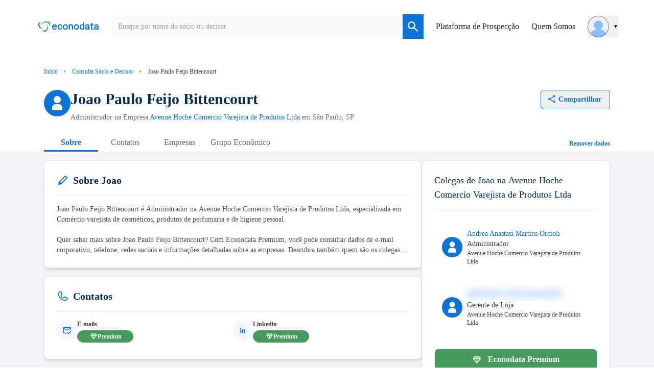

--- FILE ---
content_type: text/html;charset=utf-8
request_url: https://www.econodata.com.br/contato/joao-paulo-feijo-bittencourt-486e9e08150328aee7795026dd620021
body_size: 39054
content:
<!DOCTYPE html>
<html  lang="pt-BR">
<head><meta charset="utf-8">
<meta name="viewport" content="width=device-width, initial-scale=1">
<title>Joao Paulo Feijo Bittencourt - Econodata</title>
<style> @font-face { font-family: "Open Sans fallback"; src: local("Noto Sans"); size-adjust: 98.8924%; ascent-override: 108.0819%; descent-override: 29.625%; line-gap-override: 0%; } @font-face { font-family: "Open Sans fallback"; src: local("Arial"); size-adjust: 105.1479%; ascent-override: 101.6519%; descent-override: 27.8625%; line-gap-override: 0%; } @font-face { font-family: "Open Sans fallback"; src: local("Helvetica Neue"); size-adjust: 104.1667%; ascent-override: 102.6094%; descent-override: 28.125%; line-gap-override: 0%; } @font-face { font-family: "Open Sans fallback"; src: local("Roboto"); size-adjust: 105.3787%; ascent-override: 101.4292%; descent-override: 27.8015%; line-gap-override: 0%; } @font-face { font-family: "Open Sans fallback"; src: local("Segoe UI"); size-adjust: 105.7269%; ascent-override: 101.0952%; descent-override: 27.71%; line-gap-override: 0%; } @font-face { font-family: "Open Sans fallback"; src: local("Noto Sans"); size-adjust: 98.8924%; ascent-override: 108.0819%; descent-override: 29.625%; line-gap-override: 0%; } @font-face { font-family: "Open Sans fallback"; src: local("Arial"); size-adjust: 105.1479%; ascent-override: 101.6519%; descent-override: 27.8625%; line-gap-override: 0%; } @font-face { font-family: "Open Sans fallback"; src: local("Helvetica Neue"); size-adjust: 104.1667%; ascent-override: 102.6094%; descent-override: 28.125%; line-gap-override: 0%; } @font-face { font-family: "Open Sans fallback"; src: local("Roboto"); size-adjust: 105.3787%; ascent-override: 101.4292%; descent-override: 27.8015%; line-gap-override: 0%; } @font-face { font-family: "Open Sans fallback"; src: local("Segoe UI"); size-adjust: 105.7269%; ascent-override: 101.0952%; descent-override: 27.71%; line-gap-override: 0%; } </style>
<link rel="preload" href="/_nuxt_20260115230910708/OpenSans-Regular.0ffc6d3e.woff2" crossorigin as="font" type="font/woff2">
<link rel="preload" href="/_nuxt_20260115230910708/OpenSans-Bold.c139d083.woff2" crossorigin as="font" type="font/woff2">
<link rel="preload" as="image" href="/_ipx/fit_inside&s_160x48/logo_econodata.svg">
<link rel="canonical" href="https://www.econodata.com.br/contato/joao-paulo-feijo-bittencourt-486e9e08150328aee7795026dd620021">
<script type="text/javascript">
          window.googletag = window.googletag || {cmd: []};

          googletag.cmd.push(function() {
            if (window.location.search) {
              var queryString = window.location.search;
              var urlParams = new URLSearchParams(queryString);
              var utm_source = urlParams.get('utm_source');
              var utm_medium = urlParams.get('utm_medium');
              var utm_campaign = urlParams.get('utm_campaign');

              if (utm_source) {
                googletag.pubads().setTargeting('utm_source', [utm_source]);
              }

              if (utm_medium) {
                googletag.pubads().setTargeting('utm_medium', [utm_medium]);
              }

              if (utm_campaign) {
                googletag.pubads().setTargeting('utm_campaign', [utm_campaign]);
              }
            }
          });
        </script>
<meta property="og:title" content="Joao Paulo Feijo Bittencourt - Econodata">
<meta name="description" content="Consulte cargo e empresa de Joao Paulo Feijo Bittencourt, e-mail, telefone, LinkedIn, empresas em que é sócio e trabalha, histórico profissional, e mais.">
<meta property="og:description" content="Consulte cargo e empresa de Joao Paulo Feijo Bittencourt, e-mail, telefone, LinkedIn, empresas em que é sócio e trabalha, histórico profissional, e mais.">
<script type="application/ld+json">{"@context":"https://schema.org","@type":"BreadcrumbList","itemListElement":[{"@type":"ListItem","position":1,"name":"Início","item":"https://www.econodata.com.br/"},{"@type":"ListItem","position":2,"name":"Consulta Sócio e Decisor","item":"https://www.econodata.com.br/consulta-socio-decisor/"},{"@type":"ListItem","position":3,"name":"Joao Paulo Feijo Bittencourt"}]}</script>
<script type="application/ld+json">{"@context":"https://schema.org","@type":"FAQPage","mainEntity":[{"@type":"Question","name":"Em qual empresa Joao Paulo Feijo Bittencourt trabalha?","acceptedAnswer":{"@type":"Answer","text":"Joao Paulo Feijo Bittencourt trabalha para  Avenue Hoche Comercio Varejista de Produtos Ltda."}},{"@type":"Question","name":"Qual o cargo de Joao Paulo Feijo Bittencourt na Avenue Hoche Comercio Varejista de Produtos Ltda?","acceptedAnswer":{"@type":"Answer","text":"Joao Paulo Feijo Bittencourt é ADMINISTRADOR na  Avenue Hoche Comercio Varejista de Produtos Ltda."}},{"@type":"Question","name":"Em qual empresa Joao Paulo Feijo Bittencourt é sócio?","acceptedAnswer":{"@type":"Answer","text":"Joao Paulo Feijo Bittencourt é sócio na empresa  Avenue Hoche Comercio Varejista de Produtos Ltda ."}},{"@type":"Question","name":"Quem são os sócios de Joao Paulo Feijo Bittencourt?","acceptedAnswer":{"@type":"Answer","text":"Os sócios de Joao Paulo Feijo Bittencourt são: Andrea Anastasi Martins Orcioli na empresa  Avenue Hoche Comercio Varejista de Produtos Ltda ."}},{"@type":"Question","name":"Os dados desta página estão em conformidade com a Lei Geral de Proteção de Dados (LGPD)?","acceptedAnswer":{"@type":"Answer","text":"Os dados nesta página são disponibilizados conforme o Decreto nº 8.777/2016, podendo ser utilizados livremente pelos Poderes Públicos e pela sociedade. Segundo a LGPD (Lei nº 13.709/2018), não são considerados dados pessoais ou sensíveis, especialmente quando de origem pública, como os fornecidos pela Receita Federal. Assim, todas as práticas deste site estão em conformidade com a legislação de proteção de dados vigente no Brasil."}}]}</script>
<style>.buttons-container[data-v-9aaa9e17]{display:flex;overflow-x:auto}.button-default[data-v-9aaa9e17]:hover,.button-selected[data-v-9aaa9e17]:hover{background-color:#f0f0f0}.button-default[data-v-9aaa9e17]{background-color:transparent;border-color:transparent;border-radius:0;color:#707070;font:normal normal normal 16px/22px Open Sans;padding:4px 8px;text-align:center;white-space:nowrap}.button-selected[data-v-9aaa9e17]{border:none;border-bottom:3px solid #0b73d9;color:#0b73d9;font-weight:700}.button-label[data-v-9aaa9e17]{display:flex;justify-content:center;min-width:90px}</style>
<style>@keyframes ads-animacao-28c59df0{0%{height:0}to{height:280px}}.ad-container[data-v-28c59df0]{animation:1s ease-in 1s;animation-fill-mode:both;animation-name:ads-animacao-28c59df0;margin-bottom:20px}</style>
<style>.badge-ATIVA[data-v-91e45980]{background-color:#c6f4d1;border-radius:13px;color:#0d7627}.badge-INAPTA[data-v-91e45980]{background-color:#f7b3b3;border-radius:13px;color:#c82f2f}.badge-SUSPENSA[data-v-91e45980]{background-color:#ffe0aa;border-radius:13px;color:#ce8820}.badge-BAIXADA[data-v-91e45980]{background-color:#676767;border-radius:13px;color:#fff}.badge-NULA[data-v-91e45980]{background-color:#dadada;border-radius:13px;color:#707070}.badge[data-v-91e45980]{cursor:default;font-size:12px;font-weight:700;line-height:17px;padding:4px 8px;text-align:center}</style>
<style>.collapse-icons[data-v-8fa4fa0a]{background-repeat:no-repeat;background-size:contain;filter:brightness(2) saturate(100%) invert(100%) sepia(100%) saturate(0) hue-rotate(331deg) brightness(111%) contrast(100%);margin:auto 8px;min-height:16px;min-width:16px}.not-collapsed.collapse-icons[data-v-8fa4fa0a]{background-image:url(/_nuxt_20260115230910708/chevron-bottom.db0f42b2.svg)}.collapsed.collapse-icons[data-v-8fa4fa0a]{background-image:url(/_nuxt_20260115230910708/chevron-top.15197843.svg)}.limite-linhas-texto[data-v-8fa4fa0a]{display:-webkit-box;-webkit-box-orient:vertical;overflow:hidden;-webkit-line-clamp:2;text-overflow:ellipsis}.hover-white[data-v-8fa4fa0a]:hover{color:#fff;filter:brightness(0) saturate(100%) invert(93%) sepia(93%) saturate(28%) hue-rotate(27deg) brightness(104%) contrast(111%)}</style>
<style>.limite-linhas-texto[data-v-c63cb12d]{display:-webkit-box;-webkit-box-orient:vertical;overflow:hidden;-webkit-line-clamp:2;text-overflow:ellipsis}</style>
<style>.footer[data-v-9faaecaf]{background-color:#fff}.chamada-redes-sociais[data-v-9faaecaf]{color:#707070;margin-top:16px;text-align:left}.title-section[data-v-9faaecaf]{color:#002e66;letter-spacing:.08px;margin-bottom:15px;text-align:left}.links-footer[data-v-9faaecaf]{color:#6f6f6f;letter-spacing:0;margin-bottom:8px;text-align:left}.links-footer[data-v-9faaecaf]:hover{color:#707070;letter-spacing:0;text-align:left;text-decoration:underline}.separador-footer[data-v-9faaecaf]{border-top:1px solid #dcdcdc}.copyright-footer[data-v-9faaecaf]{color:#6f6f6f;letter-spacing:0;margin-bottom:8px;text-align:left}</style>
<style>ol[data-v-95acd4c6]{list-style:none}</style>
<style>.copy-icon[data-v-5f9115b0]{margin-right:4px}.alert-text[data-v-5f9115b0]{border-style:solid;border-width:1px;margin:18px 0 0;padding:16px 8px;text-align:center;--tw-border-opacity:1;background-color:rgb(243 247 255/var(--tw-bg-opacity,1));border-color:rgb(157 199 240/var(--tw-border-opacity,1));color:rgb(11 115 217/var(--tw-text-opacity,1));font:normal normal normal 14px/19px Open Sans}.alert-text[data-v-5f9115b0],.info-icon[data-v-5f9115b0]{--tw-bg-opacity:1;--tw-text-opacity:1}.info-icon[data-v-5f9115b0]{background-color:rgb(11 115 217/var(--tw-bg-opacity,1));border-radius:50%;color:rgb(255 255 255/var(--tw-text-opacity,1));font-size:10px;font-weight:900;margin-right:4px;padding:0 5px}</style>
<style>.filter-green[data-v-c736e9d1]{filter:invert(36%) sepia(78%) saturate(438%) hue-rotate(85deg) brightness(92%) contrast(92%)}</style>
<style>.filter-green[data-v-b7b74c3f]{filter:invert(36%) sepia(78%) saturate(438%) hue-rotate(85deg) brightness(92%) contrast(92%)}.storylane-embed[data-v-b7b74c3f]{margin-left:-20%;width:140%}</style>
<style>[data-v-9b42c1fa] .storylane-embed{margin-left:0!important;max-width:1200px;width:100%!important}</style>
<style>.filter-green[data-v-28b7fdf9]{filter:invert(36%) sepia(78%) saturate(438%) hue-rotate(85deg) brightness(92%) contrast(92%)}.storylane-embed[data-v-28b7fdf9]{margin-left:-20%;width:140%}</style>
<style>@font-face{font-display:swap;font-family:Open Sans;font-style:normal;font-weight:400;src:url(/_nuxt_20260115230910708/OpenSans-Regular.0ffc6d3e.woff2) format("woff2")}@font-face{font-display:swap;font-family:Open Sans;font-style:normal;font-weight:700;src:url(/_nuxt_20260115230910708/OpenSans-Bold.c139d083.woff2) format("woff2")}*,:after,:before{--tw-border-spacing-x:0;--tw-border-spacing-y:0;--tw-translate-x:0;--tw-translate-y:0;--tw-rotate:0;--tw-skew-x:0;--tw-skew-y:0;--tw-scale-x:1;--tw-scale-y:1;--tw-pan-x: ;--tw-pan-y: ;--tw-pinch-zoom: ;--tw-scroll-snap-strictness:proximity;--tw-gradient-from-position: ;--tw-gradient-via-position: ;--tw-gradient-to-position: ;--tw-ordinal: ;--tw-slashed-zero: ;--tw-numeric-figure: ;--tw-numeric-spacing: ;--tw-numeric-fraction: ;--tw-ring-inset: ;--tw-ring-offset-width:0px;--tw-ring-offset-color:#fff;--tw-ring-color:rgba(59,130,246,.5);--tw-ring-offset-shadow:0 0 #0000;--tw-ring-shadow:0 0 #0000;--tw-shadow:0 0 #0000;--tw-shadow-colored:0 0 #0000;--tw-blur: ;--tw-brightness: ;--tw-contrast: ;--tw-grayscale: ;--tw-hue-rotate: ;--tw-invert: ;--tw-saturate: ;--tw-sepia: ;--tw-drop-shadow: ;--tw-backdrop-blur: ;--tw-backdrop-brightness: ;--tw-backdrop-contrast: ;--tw-backdrop-grayscale: ;--tw-backdrop-hue-rotate: ;--tw-backdrop-invert: ;--tw-backdrop-opacity: ;--tw-backdrop-saturate: ;--tw-backdrop-sepia: ;--tw-contain-size: ;--tw-contain-layout: ;--tw-contain-paint: ;--tw-contain-style: }::backdrop{--tw-border-spacing-x:0;--tw-border-spacing-y:0;--tw-translate-x:0;--tw-translate-y:0;--tw-rotate:0;--tw-skew-x:0;--tw-skew-y:0;--tw-scale-x:1;--tw-scale-y:1;--tw-pan-x: ;--tw-pan-y: ;--tw-pinch-zoom: ;--tw-scroll-snap-strictness:proximity;--tw-gradient-from-position: ;--tw-gradient-via-position: ;--tw-gradient-to-position: ;--tw-ordinal: ;--tw-slashed-zero: ;--tw-numeric-figure: ;--tw-numeric-spacing: ;--tw-numeric-fraction: ;--tw-ring-inset: ;--tw-ring-offset-width:0px;--tw-ring-offset-color:#fff;--tw-ring-color:rgba(59,130,246,.5);--tw-ring-offset-shadow:0 0 #0000;--tw-ring-shadow:0 0 #0000;--tw-shadow:0 0 #0000;--tw-shadow-colored:0 0 #0000;--tw-blur: ;--tw-brightness: ;--tw-contrast: ;--tw-grayscale: ;--tw-hue-rotate: ;--tw-invert: ;--tw-saturate: ;--tw-sepia: ;--tw-drop-shadow: ;--tw-backdrop-blur: ;--tw-backdrop-brightness: ;--tw-backdrop-contrast: ;--tw-backdrop-grayscale: ;--tw-backdrop-hue-rotate: ;--tw-backdrop-invert: ;--tw-backdrop-opacity: ;--tw-backdrop-saturate: ;--tw-backdrop-sepia: ;--tw-contain-size: ;--tw-contain-layout: ;--tw-contain-paint: ;--tw-contain-style: }

/*! tailwindcss v3.4.17 | MIT License | https://tailwindcss.com*/*,:after,:before{border:0 solid #e5e7eb;box-sizing:border-box}:after,:before{--tw-content:""}:host,html{line-height:1.5;-webkit-text-size-adjust:100%;font-family:ui-sans-serif,system-ui,sans-serif,Apple Color Emoji,Segoe UI Emoji,Segoe UI Symbol,Noto Color Emoji;font-feature-settings:normal;font-variation-settings:normal;-moz-tab-size:4;-o-tab-size:4;tab-size:4;-webkit-tap-highlight-color:transparent}body{line-height:inherit;margin:0}hr{border-top-width:1px;color:inherit;height:0}abbr:where([title]){-webkit-text-decoration:underline dotted;text-decoration:underline dotted}h1,h2,h3,h4,h5,h6{font-size:inherit;font-weight:inherit}a{color:inherit;text-decoration:inherit}b,strong{font-weight:bolder}code,kbd,pre,samp{font-family:ui-monospace,SFMono-Regular,Menlo,Monaco,Consolas,Liberation Mono,Courier New,monospace;font-feature-settings:normal;font-size:1em;font-variation-settings:normal}small{font-size:80%}sub,sup{font-size:75%;line-height:0;position:relative;vertical-align:baseline}sub{bottom:-.25em}sup{top:-.5em}table{border-collapse:collapse;border-color:inherit;text-indent:0}button,input,optgroup,select,textarea{color:inherit;font-family:inherit;font-feature-settings:inherit;font-size:100%;font-variation-settings:inherit;font-weight:inherit;letter-spacing:inherit;line-height:inherit;margin:0;padding:0}button,select{text-transform:none}button,input:where([type=button]),input:where([type=reset]),input:where([type=submit]){-webkit-appearance:button;background-color:transparent;background-image:none}:-moz-focusring{outline:auto}:-moz-ui-invalid{box-shadow:none}progress{vertical-align:baseline}::-webkit-inner-spin-button,::-webkit-outer-spin-button{height:auto}[type=search]{-webkit-appearance:textfield;outline-offset:-2px}::-webkit-search-decoration{-webkit-appearance:none}::-webkit-file-upload-button{-webkit-appearance:button;font:inherit}summary{display:list-item}blockquote,dd,dl,figure,h1,h2,h3,h4,h5,h6,hr,p,pre{margin:0}fieldset{margin:0}fieldset,legend{padding:0}menu,ol,ul{list-style:none;margin:0;padding:0}dialog{padding:0}textarea{resize:vertical}input::-moz-placeholder,textarea::-moz-placeholder{color:#9ca3af;opacity:1}input::placeholder,textarea::placeholder{color:#9ca3af;opacity:1}[role=button],button{cursor:pointer}:disabled{cursor:default}audio,canvas,embed,iframe,img,object,svg,video{display:block;vertical-align:middle}img,video{height:auto;max-width:100%}[hidden]:where(:not([hidden=until-found])){display:none}.container{width:100%}@media (min-width:246px){.container{max-width:246px}}@media (min-width:640px){.container{max-width:640px}}@media (min-width:768px){.container{max-width:768px}}@media (min-width:1024px){.container{max-width:1024px}}@media (min-width:1280px){.container{max-width:1280px}}@media (min-width:1536px){.container{max-width:1536px}}@media (min-width:1792px){.container{max-width:1792px}}.container{max-width:100%}@media (min-width:640px){.container{max-width:540px}}@media (min-width:768px){.container{max-width:720px}}@media (min-width:1024px){.container{max-width:960px}}@media (min-width:1280px){.container{max-width:1140px}}.sr-only{height:1px;margin:-1px;overflow:hidden;padding:0;position:absolute;width:1px;clip:rect(0,0,0,0);border-width:0;white-space:nowrap}.pointer-events-none{pointer-events:none}.\!pointer-events-auto{pointer-events:auto!important}.visible{visibility:visible}.invisible{visibility:hidden}.collapse{visibility:collapse}.fixed{position:fixed}.\!absolute{position:absolute!important}.absolute{position:absolute}.relative{position:relative}.\!sticky{position:sticky!important}.sticky{position:sticky}.inset-0{inset:0}.inset-x-0{left:0;right:0}.inset-y-0{bottom:0;top:0}.\!top-3{top:.75rem!important}.-bottom-20{bottom:-5rem}.-right-2{right:-.5rem}.-right-20{right:-5rem}.-right-40{right:-10rem}.-top-4{top:-1rem}.bottom-0{bottom:0}.bottom-16{bottom:4rem}.bottom-28{bottom:7rem}.bottom-32{bottom:8rem}.bottom-5{bottom:1.25rem}.bottom-\[1px\]{bottom:1px}.end-0{inset-inline-end:0}.left-0{left:0}.left-1\/2{left:50%}.left-\[-150px\]{left:-150px}.left-\[-5vw\]{left:-5vw}.left-full{left:100%}.right-0{right:0}.right-1{right:.25rem}.right-1\.5{right:.375rem}.right-1\/4{right:25%}.right-2{right:.5rem}.right-3{right:.75rem}.right-5{right:1.25rem}.right-\[-5vw\]{right:-5vw}.right-\[0\%\]{right:0}.top-0{top:0}.top-1{top:.25rem}.top-1\.5{top:.375rem}.top-11{top:2.75rem}.top-2{top:.5rem}.top-20{top:5rem}.top-3{top:.75rem}.top-4{top:1rem}.top-9{top:2.25rem}.top-\[-2\.5rem\]{top:-2.5rem}.top-\[-5rem\]{top:-5rem}.top-\[25\%\]{top:25%}.top-\[35\%\]{top:35%}.top-\[37px\]{top:37px}.top-\[40\%\]{top:40%}.top-\[64\.2px\]{top:64.2px}.-z-10{z-index:-10}.z-10{z-index:10}.z-20{z-index:20}.z-40{z-index:40}.z-50{z-index:50}.z-\[1040\]{z-index:1040}.z-\[1050\]{z-index:1050}.order-1{order:1}.order-2{order:2}.order-3{order:3}.order-first{order:-9999}.order-last{order:9999}.col-span-1{grid-column:span 1/span 1}.col-span-10{grid-column:span 10/span 10}.col-span-11{grid-column:span 11/span 11}.col-span-12{grid-column:span 12/span 12}.col-span-2{grid-column:span 2/span 2}.col-span-4{grid-column:span 4/span 4}.col-span-5{grid-column:span 5/span 5}.col-span-6{grid-column:span 6/span 6}.col-start-2{grid-column-start:2}.\!-m-px{margin:-1px!important}.-m-1{margin:-.25rem}.m-0\.5{margin:.125rem}.m-1{margin:.25rem}.m-3{margin:.75rem}.m-4{margin:1rem}.m-auto{margin:auto}.\!mx-1{margin-left:.25rem!important;margin-right:.25rem!important}.mx-0{margin-left:0;margin-right:0}.mx-1{margin-left:.25rem;margin-right:.25rem}.mx-2{margin-left:.5rem;margin-right:.5rem}.mx-3{margin-left:.75rem;margin-right:.75rem}.mx-4{margin-left:1rem;margin-right:1rem}.mx-5{margin-left:1.25rem;margin-right:1.25rem}.mx-6{margin-left:1.5rem;margin-right:1.5rem}.mx-auto{margin-left:auto;margin-right:auto}.my-0{margin-bottom:0;margin-top:0}.my-1{margin-bottom:.25rem;margin-top:.25rem}.my-12{margin-bottom:3rem;margin-top:3rem}.my-14{margin-bottom:3.5rem;margin-top:3.5rem}.my-16{margin-bottom:4rem;margin-top:4rem}.my-2{margin-bottom:.5rem;margin-top:.5rem}.my-20{margin-bottom:5rem;margin-top:5rem}.my-24{margin-bottom:6rem;margin-top:6rem}.my-3{margin-bottom:.75rem;margin-top:.75rem}.my-4{margin-bottom:1rem;margin-top:1rem}.my-5{margin-bottom:1.25rem;margin-top:1.25rem}.my-6{margin-bottom:1.5rem;margin-top:1.5rem}.my-8{margin-bottom:2rem;margin-top:2rem}.my-\[10px\]{margin-bottom:10px;margin-top:10px}.my-auto{margin-bottom:auto;margin-top:auto}.\!-ml-2{margin-left:-.5rem!important}.-mb-3\.5{margin-bottom:-.875rem}.-ml-1{margin-left:-.25rem}.-ml-\[8px\]{margin-left:-8px}.-mr-2{margin-right:-.5rem}.-mr-4{margin-right:-1rem}.-mt-12{margin-top:-3rem}.-mt-14{margin-top:-3.5rem}.-mt-2{margin-top:-.5rem}.-mt-4{margin-top:-1rem}.mb-0{margin-bottom:0}.mb-1{margin-bottom:.25rem}.mb-1\.5{margin-bottom:.375rem}.mb-10{margin-bottom:2.5rem}.mb-12{margin-bottom:3rem}.mb-14{margin-bottom:3.5rem}.mb-16{margin-bottom:4rem}.mb-2{margin-bottom:.5rem}.mb-2\.5{margin-bottom:.625rem}.mb-20{margin-bottom:5rem}.mb-28{margin-bottom:7rem}.mb-3{margin-bottom:.75rem}.mb-4{margin-bottom:1rem}.mb-5{margin-bottom:1.25rem}.mb-6{margin-bottom:1.5rem}.mb-7{margin-bottom:1.75rem}.mb-8{margin-bottom:2rem}.ml-0{margin-left:0}.ml-1{margin-left:.25rem}.ml-1\.5{margin-left:.375rem}.ml-10{margin-left:2.5rem}.ml-11{margin-left:2.75rem}.ml-2{margin-left:.5rem}.ml-3{margin-left:.75rem}.ml-4{margin-left:1rem}.ml-5{margin-left:1.25rem}.ml-6{margin-left:1.5rem}.ml-8{margin-left:2rem}.ml-auto{margin-left:auto}.mr-1{margin-right:.25rem}.mr-1\.5{margin-right:.375rem}.mr-2{margin-right:.5rem}.mr-3{margin-right:.75rem}.mr-4{margin-right:1rem}.mr-5{margin-right:1.25rem}.mr-6{margin-right:1.5rem}.mr-8{margin-right:2rem}.mr-9{margin-right:2.25rem}.mr-\[-36px\]{margin-right:-36px}.mr-\[10px\]{margin-right:10px}.mr-auto{margin-right:auto}.ms-1{margin-inline-start:.25rem}.ms-2{margin-inline-start:.5rem}.mt-0\.5{margin-top:.125rem}.mt-1{margin-top:.25rem}.mt-10{margin-top:2.5rem}.mt-12{margin-top:3rem}.mt-14{margin-top:3.5rem}.mt-16{margin-top:4rem}.mt-2{margin-top:.5rem}.mt-2\.5{margin-top:.625rem}.mt-20{margin-top:5rem}.mt-24{margin-top:6rem}.mt-3{margin-top:.75rem}.mt-3\.5{margin-top:.875rem}.mt-4{margin-top:1rem}.mt-5{margin-top:1.25rem}.mt-6{margin-top:1.5rem}.mt-7{margin-top:1.75rem}.mt-8{margin-top:2rem}.mt-9{margin-top:2.25rem}.mt-\[10px\]{margin-top:10px}.mt-\[55px\]{margin-top:55px}.mt-auto{margin-top:auto}.box-border{box-sizing:border-box}.line-clamp-1{-webkit-line-clamp:1}.line-clamp-1,.line-clamp-2{display:-webkit-box;overflow:hidden;-webkit-box-orient:vertical}.line-clamp-2{-webkit-line-clamp:2}.block{display:block}.inline-block{display:inline-block}.inline{display:inline}.\!flex{display:flex!important}.flex{display:flex}.inline-flex{display:inline-flex}.table{display:table}.grid{display:grid}.contents{display:contents}.\!hidden{display:none!important}.hidden{display:none}.aspect-video{aspect-ratio:16/9}.size-5{height:1.25rem;width:1.25rem}.size-6{height:1.5rem;width:1.5rem}.size-\[18px\]{height:18px;width:18px}.\!h-4{height:1rem!important}.\!h-5{height:1.25rem!important}.\!h-6{height:1.5rem!important}.\!h-\[124px\]{height:124px!important}.\!h-\[250px\]{height:250px!important}.\!h-px{height:1px!important}.h-0{height:0}.h-1{height:.25rem}.h-1\/3{height:33.333333%}.h-10{height:2.5rem}.h-11{height:2.75rem}.h-12{height:3rem}.h-14{height:3.5rem}.h-16{height:4rem}.h-2{height:.5rem}.h-20{height:5rem}.h-24{height:6rem}.h-3{height:.75rem}.h-32{height:8rem}.h-4{height:1rem}.h-4\.5{height:1.125rem}.h-40{height:10rem}.h-48{height:12rem}.h-5{height:1.25rem}.h-5\/6{height:83.333333%}.h-56{height:14rem}.h-6{height:1.5rem}.h-60{height:15rem}.h-64{height:16rem}.h-7{height:1.75rem}.h-72{height:18rem}.h-8{height:2rem}.h-80{height:20rem}.h-9{height:2.25rem}.h-\[100px\]{height:100px}.h-\[100vh\]{height:100vh}.h-\[155px\]{height:155px}.h-\[16px\]{height:16px}.h-\[180px\]{height:180px}.h-\[1px\]{height:1px}.h-\[20px\]{height:20px}.h-\[250px\]{height:250px}.h-\[32px\]{height:32px}.h-\[34px\]{height:34px}.h-\[356px\]{height:356px}.h-\[38px\]{height:38px}.h-\[40px\]{height:40px}.h-\[42px\]{height:42px}.h-\[4px\]{height:4px}.h-\[50px\]{height:50px}.h-\[530px\]{height:530px}.h-\[5px\]{height:5px}.h-\[64px\]{height:64px}.h-\[650px\]{height:650px}.h-\[70px\]{height:70px}.h-\[71px\]{height:71px}.h-\[75vh\]{height:75vh}.h-\[8px\]{height:8px}.h-\[calc\(100dvh-64px\)\]{height:calc(100dvh - 64px)}.h-\[fit\]{height:fit}.h-auto{height:auto}.h-fit{height:-moz-fit-content;height:fit-content}.h-full{height:100%}.h-min{height:-moz-min-content;height:min-content}.h-px{height:1px}.max-h-11{max-height:2.75rem}.max-h-40{max-height:10rem}.max-h-44{max-height:11rem}.max-h-48{max-height:12rem}.max-h-52{max-height:13rem}.max-h-72{max-height:18rem}.max-h-\[42px\]{max-height:42px}.max-h-\[650px\]{max-height:650px}.\!min-h-10{min-height:2.5rem!important}.\!min-h-7{min-height:1.75rem!important}.\!min-h-8{min-height:2rem!important}.\!min-h-\[48px\]{min-height:48px!important}.min-h-0{min-height:0}.min-h-10{min-height:2.5rem}.min-h-28{min-height:7rem}.min-h-5{min-height:1.25rem}.min-h-9{min-height:2.25rem}.min-h-\[106px\]{min-height:106px}.min-h-\[220px\]{min-height:220px}.min-h-\[250px\]{min-height:250px}.min-h-\[356px\]{min-height:356px}.min-h-\[600px\]{min-height:600px}.min-h-\[76px\]{min-height:76px}.min-h-\[90px\]{min-height:90px}.min-h-screen{min-height:100vh}.\!w-4{width:1rem!important}.\!w-5{width:1.25rem!important}.\!w-6{width:1.5rem!important}.\!w-fit{width:-moz-fit-content!important;width:fit-content!important}.\!w-full{width:100%!important}.\!w-px{width:1px!important}.w-1{width:.25rem}.w-1\/2{width:50%}.w-1\/3{width:33.333333%}.w-1\/5{width:20%}.w-10{width:2.5rem}.w-10\/12{width:83.333333%}.w-11{width:2.75rem}.w-11\/12{width:91.666667%}.w-12{width:3rem}.w-14{width:3.5rem}.w-16{width:4rem}.w-2{width:.5rem}.w-2\/3{width:66.666667%}.w-20{width:5rem}.w-24{width:6rem}.w-28{width:7rem}.w-3\/4{width:75%}.w-3\/5{width:60%}.w-32{width:8rem}.w-36{width:9rem}.w-4{width:1rem}.w-4\/5{width:80%}.w-40{width:10rem}.w-44{width:11rem}.w-5{width:1.25rem}.w-5\/12{width:41.666667%}.w-52{width:13rem}.w-56{width:14rem}.w-6{width:1.5rem}.w-6\/12{width:50%}.w-64{width:16rem}.w-7{width:1.75rem}.w-7\/12{width:58.333333%}.w-72{width:18rem}.w-8{width:2rem}.w-80{width:20rem}.w-88{width:22rem}.w-9{width:2.25rem}.w-\[103px\]{width:103px}.w-\[130px\]{width:130px}.w-\[15\%\]{width:15%}.w-\[160px\]{width:160px}.w-\[16px\]{width:16px}.w-\[1px\]{width:1px}.w-\[20px\]{width:20px}.w-\[25\%\]{width:25%}.w-\[250px\]{width:250px}.w-\[268px\]{width:268px}.w-\[272px\]{width:272px}.w-\[34px\]{width:34px}.w-\[35\%\]{width:35%}.w-\[360px\]{width:360px}.w-\[375px\]{width:375px}.w-\[38px\]{width:38px}.w-\[40px\]{width:40px}.w-\[448px\]{width:448px}.w-\[4px\]{width:4px}.w-\[50\%\]{width:50%}.w-\[56px\]{width:56px}.w-\[5vw\]{width:5vw}.w-\[65\%\]{width:65%}.w-\[65px\]{width:65px}.w-\[75px\]{width:75px}.w-\[8\%\]{width:8%}.w-\[8px\]{width:8px}.w-\[90\%\]{width:90%}.w-\[90vw\]{width:90vw}.w-\[917px\]{width:917px}.w-\[92\%\]{width:92%}.w-auto{width:auto}.w-fit{width:-moz-fit-content;width:fit-content}.w-full{width:100%}.w-max{width:-moz-max-content;width:max-content}.w-screen{width:100vw}.\!min-w-7{min-width:1.75rem!important}.\!min-w-8{min-width:2rem!important}.\!min-w-\[28rem\]{min-width:28rem!important}.\!min-w-\[35px\]{min-width:35px!important}.\!min-w-\[48px\]{min-width:48px!important}.min-w-0{min-width:0}.min-w-10{min-width:2.5rem}.min-w-12{min-width:3rem}.min-w-16{min-width:4rem}.min-w-250{min-width:250px}.min-w-32{min-width:8rem}.min-w-4{min-width:1rem}.min-w-72{min-width:18rem}.min-w-8{min-width:2rem}.min-w-\[110px\]{min-width:110px}.min-w-\[138px\]{min-width:138px}.min-w-\[150px\]{min-width:150px}.min-w-\[16px\]{min-width:16px}.min-w-\[18px\]{min-width:18px}.min-w-\[190px\]{min-width:190px}.min-w-\[200px\]{min-width:200px}.min-w-\[20px\]{min-width:20px}.min-w-\[350px\]{min-width:350px}.min-w-\[400px\]{min-width:400px}.min-w-\[40px\]{min-width:40px}.min-w-\[48px\]{min-width:48px}.min-w-\[600px\]{min-width:600px}.min-w-\[65px\]{min-width:65px}.min-w-\[75px\]{min-width:75px}.min-w-\[85px\]{min-width:85px}.min-w-\[90px\]{min-width:90px}.min-w-fit{min-width:-moz-fit-content;min-width:fit-content}.min-w-full{min-width:100%}.min-w-max{min-width:-moz-max-content;min-width:max-content}.max-w-11{max-width:2.75rem}.max-w-2{max-width:.5rem}.max-w-2\.5xs{max-width:14rem}.max-w-200{max-width:200px}.max-w-2xl{max-width:42rem}.max-w-3xl{max-width:48rem}.max-w-4xl{max-width:56rem}.max-w-5xl{max-width:64rem}.max-w-6xl{max-width:72rem}.max-w-7xl{max-width:80rem}.max-w-80{max-width:20rem}.max-w-96{max-width:24rem}.max-w-\[100\%\]{max-width:100%}.max-w-\[100vw\]{max-width:100vw}.max-w-\[144px\]{max-width:144px}.max-w-\[200px\]{max-width:200px}.max-w-\[225px\]{max-width:225px}.max-w-\[284px\]{max-width:284px}.max-w-\[300px\]{max-width:300px}.max-w-\[305px\]{max-width:305px}.max-w-\[335px\]{max-width:335px}.max-w-\[35rem\]{max-width:35rem}.max-w-\[490px\]{max-width:490px}.max-w-\[500px\]{max-width:500px}.max-w-\[550px\]{max-width:550px}.max-w-\[554px\]{max-width:554px}.max-w-\[864px\]{max-width:864px}.max-w-fit{max-width:-moz-fit-content;max-width:fit-content}.max-w-full{max-width:100%}.max-w-lg{max-width:32rem}.max-w-md{max-width:28rem}.max-w-sm{max-width:24rem}.max-w-xl{max-width:36rem}.max-w-xs{max-width:20rem}.flex-1{flex:1 1 0%}.flex-none{flex:none}.flex-shrink{flex-shrink:1}.flex-shrink-0,.shrink-0{flex-shrink:0}.grow{flex-grow:1}.grow-0{flex-grow:0}.-translate-x-1\/2{--tw-translate-x:-50%}.-translate-x-1\/2,.-translate-x-4{transform:translate(var(--tw-translate-x),var(--tw-translate-y)) rotate(var(--tw-rotate)) skewX(var(--tw-skew-x)) skewY(var(--tw-skew-y)) scaleX(var(--tw-scale-x)) scaleY(var(--tw-scale-y))}.-translate-x-4{--tw-translate-x:-1rem}.-translate-x-6{--tw-translate-x:-1.5rem}.-translate-x-6,.-translate-y-4{transform:translate(var(--tw-translate-x),var(--tw-translate-y)) rotate(var(--tw-rotate)) skewX(var(--tw-skew-x)) skewY(var(--tw-skew-y)) scaleX(var(--tw-scale-x)) scaleY(var(--tw-scale-y))}.-translate-y-4{--tw-translate-y:-1rem}.-translate-y-7{--tw-translate-y:-1.75rem}.-rotate-45,.-translate-y-7{transform:translate(var(--tw-translate-x),var(--tw-translate-y)) rotate(var(--tw-rotate)) skewX(var(--tw-skew-x)) skewY(var(--tw-skew-y)) scaleX(var(--tw-scale-x)) scaleY(var(--tw-scale-y))}.-rotate-45{--tw-rotate:-45deg}.rotate-45{--tw-rotate:45deg}.rotate-45,.rotate-90{transform:translate(var(--tw-translate-x),var(--tw-translate-y)) rotate(var(--tw-rotate)) skewX(var(--tw-skew-x)) skewY(var(--tw-skew-y)) scaleX(var(--tw-scale-x)) scaleY(var(--tw-scale-y))}.rotate-90{--tw-rotate:90deg}.scale-100{--tw-scale-x:1;--tw-scale-y:1;transform:translate(var(--tw-translate-x),var(--tw-translate-y)) rotate(var(--tw-rotate)) skewX(var(--tw-skew-x)) skewY(var(--tw-skew-y)) scaleX(var(--tw-scale-x)) scaleY(var(--tw-scale-y))}.-scale-x-100,.scale-x-\[-1\]{--tw-scale-x:-1}.-scale-x-100,.scale-x-\[-1\],.transform{transform:translate(var(--tw-translate-x),var(--tw-translate-y)) rotate(var(--tw-rotate)) skewX(var(--tw-skew-x)) skewY(var(--tw-skew-y)) scaleX(var(--tw-scale-x)) scaleY(var(--tw-scale-y))}@keyframes bounce{0%,to{animation-timing-function:cubic-bezier(.8,0,1,1);transform:translateY(-25%)}50%{animation-timing-function:cubic-bezier(0,0,.2,1);transform:none}}.animate-bounce{animation:bounce 1s infinite}@keyframes pulse{50%{opacity:.5}}.animate-pulse{animation:pulse 2s cubic-bezier(.4,0,.6,1) infinite}@keyframes spin{to{transform:rotate(1turn)}}.animate-spin{animation:spin 1s linear infinite}.\!cursor-default{cursor:default!important}.\!cursor-pointer{cursor:pointer!important}.cursor-default{cursor:default}.cursor-not-allowed{cursor:not-allowed}.cursor-pointer{cursor:pointer}.cursor-text{cursor:text}.select-none{-webkit-user-select:none;-moz-user-select:none;user-select:none}.resize{resize:both}.scroll-mt-28{scroll-margin-top:7rem}.scroll-mt-36{scroll-margin-top:9rem}.scroll-mt-56{scroll-margin-top:14rem}.scroll-mt-\[250px\]{scroll-margin-top:250px}.list-inside{list-style-position:inside}.list-decimal{list-style-type:decimal}.list-disc{list-style-type:disc}.appearance-none{-webkit-appearance:none;-moz-appearance:none;appearance:none}.auto-cols-min{grid-auto-columns:min-content}.grid-flow-row{grid-auto-flow:row}.grid-flow-col{grid-auto-flow:column}.grid-cols-1{grid-template-columns:repeat(1,minmax(0,1fr))}.grid-cols-12{grid-template-columns:repeat(12,minmax(0,1fr))}.grid-cols-2{grid-template-columns:repeat(2,minmax(0,1fr))}.grid-cols-4{grid-template-columns:repeat(4,minmax(0,1fr))}.\!flex-row{flex-direction:row!important}.flex-row{flex-direction:row}.flex-col{flex-direction:column}.flex-col-reverse{flex-direction:column-reverse}.flex-wrap{flex-wrap:wrap}.flex-nowrap{flex-wrap:nowrap}.place-items-center{place-items:center}.content-center{align-content:center}.\!items-start{align-items:flex-start!important}.items-start{align-items:flex-start}.items-end{align-items:flex-end}.items-center{align-items:center}.items-baseline{align-items:baseline}.items-stretch{align-items:stretch}.justify-start{justify-content:flex-start}.justify-end{justify-content:flex-end}.justify-center{justify-content:center}.justify-between{justify-content:space-between}.justify-around{justify-content:space-around}.gap-0\.5{gap:.125rem}.gap-1{gap:.25rem}.gap-12{gap:3rem}.gap-14{gap:3.5rem}.gap-2{gap:.5rem}.gap-2\.5{gap:.625rem}.gap-3{gap:.75rem}.gap-4{gap:1rem}.gap-5{gap:1.25rem}.gap-6{gap:1.5rem}.gap-7{gap:1.75rem}.gap-8{gap:2rem}.gap-\[10px\]{gap:10px}.gap-\[30px\]{gap:30px}.gap-\[5px\]{gap:5px}.gap-\[6px\]{gap:6px}.gap-x-1{-moz-column-gap:.25rem;column-gap:.25rem}.gap-x-12{-moz-column-gap:3rem;column-gap:3rem}.gap-x-16{-moz-column-gap:4rem;column-gap:4rem}.gap-x-3{-moz-column-gap:.75rem;column-gap:.75rem}.gap-x-4{-moz-column-gap:1rem;column-gap:1rem}.gap-x-8{-moz-column-gap:2rem;column-gap:2rem}.gap-y-1{row-gap:.25rem}.gap-y-10{row-gap:2.5rem}.gap-y-12{row-gap:3rem}.gap-y-2\.5{row-gap:.625rem}.gap-y-24{row-gap:6rem}.gap-y-4{row-gap:1rem}.gap-y-5{row-gap:1.25rem}.gap-y-6{row-gap:1.5rem}.gap-y-8{row-gap:2rem}.space-x-2>:not([hidden])~:not([hidden]){--tw-space-x-reverse:0;margin-left:calc(.5rem*(1 - var(--tw-space-x-reverse)));margin-right:calc(.5rem*var(--tw-space-x-reverse))}.space-x-3>:not([hidden])~:not([hidden]){--tw-space-x-reverse:0;margin-left:calc(.75rem*(1 - var(--tw-space-x-reverse)));margin-right:calc(.75rem*var(--tw-space-x-reverse))}.space-y-2>:not([hidden])~:not([hidden]){--tw-space-y-reverse:0;margin-bottom:calc(.5rem*var(--tw-space-y-reverse));margin-top:calc(.5rem*(1 - var(--tw-space-y-reverse)))}.space-y-4>:not([hidden])~:not([hidden]){--tw-space-y-reverse:0;margin-bottom:calc(1rem*var(--tw-space-y-reverse));margin-top:calc(1rem*(1 - var(--tw-space-y-reverse)))}.space-y-5>:not([hidden])~:not([hidden]){--tw-space-y-reverse:0;margin-bottom:calc(1.25rem*var(--tw-space-y-reverse));margin-top:calc(1.25rem*(1 - var(--tw-space-y-reverse)))}.space-y-8>:not([hidden])~:not([hidden]){--tw-space-y-reverse:0;margin-bottom:calc(2rem*var(--tw-space-y-reverse));margin-top:calc(2rem*(1 - var(--tw-space-y-reverse)))}.divide-y>:not([hidden])~:not([hidden]){--tw-divide-y-reverse:0;border-bottom-width:calc(1px*var(--tw-divide-y-reverse));border-top-width:calc(1px*(1 - var(--tw-divide-y-reverse)))}.self-start{align-self:flex-start}.self-end{align-self:flex-end}.self-center{align-self:center}.justify-self-end{justify-self:end}.justify-self-center{justify-self:center}.overflow-auto{overflow:auto}.\!overflow-hidden{overflow:hidden!important}.overflow-hidden{overflow:hidden}.overflow-x-auto{overflow-x:auto}.overflow-y-auto{overflow-y:auto}.overflow-x-hidden{overflow-x:hidden}.overflow-y-hidden{overflow-y:hidden}.overflow-y-scroll{overflow-y:scroll}.scroll-smooth{scroll-behavior:smooth}.truncate{overflow:hidden;white-space:nowrap}.text-ellipsis,.truncate{text-overflow:ellipsis}.whitespace-normal{white-space:normal}.\!whitespace-nowrap{white-space:nowrap!important}.whitespace-nowrap{white-space:nowrap}.whitespace-pre{white-space:pre}.text-wrap{text-wrap:wrap}.text-nowrap{text-wrap:nowrap}.break-words{overflow-wrap:break-word}.break-all{word-break:break-all}.\!rounded-lg{border-radius:.5rem!important}.\!rounded-xl{border-radius:.75rem!important}.rounded{border-radius:.25rem}.rounded-2xl{border-radius:1rem}.rounded-3xl{border-radius:1.5rem}.rounded-\[38px\]{border-radius:38px}.rounded-full{border-radius:9999px}.rounded-lg{border-radius:.5rem}.rounded-md{border-radius:.375rem}.rounded-sm{border-radius:.125rem}.rounded-xl{border-radius:.75rem}.rounded-b{border-bottom-left-radius:.25rem;border-bottom-right-radius:.25rem}.rounded-b-xl{border-bottom-left-radius:.75rem;border-bottom-right-radius:.75rem}.rounded-e-3xl{border-end-end-radius:1.5rem;border-start-end-radius:1.5rem}.rounded-e-lg{border-end-end-radius:.5rem;border-start-end-radius:.5rem}.rounded-l-xl{border-bottom-left-radius:.75rem;border-top-left-radius:.75rem}.rounded-r{border-bottom-right-radius:.25rem;border-top-right-radius:.25rem}.rounded-r-2xl{border-bottom-right-radius:1rem;border-top-right-radius:1rem}.rounded-r-md{border-bottom-right-radius:.375rem;border-top-right-radius:.375rem}.rounded-s-lg{border-end-start-radius:.5rem;border-start-start-radius:.5rem}.rounded-t-lg{border-top-left-radius:.5rem;border-top-right-radius:.5rem}.rounded-t-xl{border-top-left-radius:.75rem;border-top-right-radius:.75rem}.rounded-bl-full{border-bottom-left-radius:9999px}.rounded-tl-lg{border-top-left-radius:.5rem}.rounded-tr-full{border-top-right-radius:9999px}.rounded-tr-lg{border-top-right-radius:.5rem}.\!border-0{border-width:0!important}.\!border-2{border-width:2px!important}.border{border-width:1px}.border-0{border-width:0}.border-2{border-width:2px}.border-4{border-width:4px}.border-\[0\.1rem\]{border-width:.1rem}.border-\[0\.5px\]{border-width:.5px}.border-\[1px\]{border-width:1px}.border-y{border-top-width:1px}.border-b,.border-y{border-bottom-width:1px}.border-b-0{border-bottom-width:0}.border-b-2{border-bottom-width:2px}.border-b-4{border-bottom-width:4px}.border-b-\[1px\]{border-bottom-width:1px}.border-l{border-left-width:1px}.border-l-2{border-left-width:2px}.border-l-4{border-left-width:4px}.border-t{border-top-width:1px}.border-t-0{border-top-width:0}.border-t-2{border-top-width:2px}.border-t-4{border-top-width:4px}.border-t-\[1px\]{border-top-width:1px}.border-solid{border-style:solid}.\!border-ecdt-azul-200{--tw-border-opacity:1!important;border-color:rgb(157 199 240/var(--tw-border-opacity,1))!important}.\!border-ecdt-azul-500{--tw-border-opacity:1!important;border-color:rgb(11 115 217/var(--tw-border-opacity,1))!important}.\!border-ecdt-verde-600{--tw-border-opacity:1!important;border-color:rgb(69 155 90/var(--tw-border-opacity,1))!important}.\!border-white{--tw-border-opacity:1!important;border-color:rgb(255 255 255/var(--tw-border-opacity,1))!important}.border-amber-600{--tw-border-opacity:1;border-color:rgb(217 119 6/var(--tw-border-opacity,1))}.border-ecdt-azul-200{--tw-border-opacity:1;border-color:rgb(157 199 240/var(--tw-border-opacity,1))}.border-ecdt-azul-500{--tw-border-opacity:1;border-color:rgb(11 115 217/var(--tw-border-opacity,1))}.border-ecdt-verde-4{--tw-border-opacity:1;border-color:rgb(115 247 148/var(--tw-border-opacity,1))}.border-ecdt-verde-500{--tw-border-opacity:1;border-color:rgb(86 194 113/var(--tw-border-opacity,1))}.border-ecdt-verde-600{--tw-border-opacity:1;border-color:rgb(69 155 90/var(--tw-border-opacity,1))}.border-green-400{--tw-border-opacity:1;border-color:rgb(74 222 128/var(--tw-border-opacity,1))}.border-inherit{border-color:inherit}.border-neutral-100{--tw-border-opacity:1;border-color:rgb(245 245 245/var(--tw-border-opacity,1))}.border-neutral-200{--tw-border-opacity:1;border-color:rgb(229 229 229/var(--tw-border-opacity,1))}.border-neutral-300{--tw-border-opacity:1;border-color:rgb(212 212 212/var(--tw-border-opacity,1))}.border-neutral-400{--tw-border-opacity:1;border-color:rgb(163 163 163/var(--tw-border-opacity,1))}.border-neutral-500{--tw-border-opacity:1;border-color:rgb(115 115 115/var(--tw-border-opacity,1))}.border-red-400{--tw-border-opacity:1;border-color:rgb(248 113 113/var(--tw-border-opacity,1))}.border-red-500{--tw-border-opacity:1;border-color:rgb(239 68 68/var(--tw-border-opacity,1))}.border-red-600{--tw-border-opacity:1;border-color:rgb(220 38 38/var(--tw-border-opacity,1))}.border-transparent{border-color:transparent}.border-yellow-400{--tw-border-opacity:1;border-color:rgb(250 204 21/var(--tw-border-opacity,1))}.border-yellow-600{--tw-border-opacity:1;border-color:rgb(202 138 4/var(--tw-border-opacity,1))}.border-zinc-200{--tw-border-opacity:1;border-color:rgb(228 228 231/var(--tw-border-opacity,1))}.\!border-r-transparent{border-right-color:transparent!important}.border-b-ecdt-azul-500{--tw-border-opacity:1;border-bottom-color:rgb(11 115 217/var(--tw-border-opacity,1))}.border-b-neutral-200{--tw-border-opacity:1;border-bottom-color:rgb(229 229 229/var(--tw-border-opacity,1))}.border-r-transparent{border-right-color:transparent}.border-t-neutral-100{--tw-border-opacity:1;border-top-color:rgb(245 245 245/var(--tw-border-opacity,1))}.\!bg-ecdt-azul-500{--tw-bg-opacity:1!important;background-color:rgb(11 115 217/var(--tw-bg-opacity,1))!important}.\!bg-ecdt-verde-600{--tw-bg-opacity:1!important;background-color:rgb(69 155 90/var(--tw-bg-opacity,1))!important}.\!bg-transparent{background-color:transparent!important}.\!bg-white{--tw-bg-opacity:1!important;background-color:rgb(255 255 255/var(--tw-bg-opacity,1))!important}.bg-\[\#DC2626\]{--tw-bg-opacity:1;background-color:rgb(220 38 38/var(--tw-bg-opacity,1))}.bg-\[\#EDEDED\],.bg-\[\#ededed\]{--tw-bg-opacity:1;background-color:rgb(237 237 237/var(--tw-bg-opacity,1))}.bg-amber-50{--tw-bg-opacity:1;background-color:rgb(255 251 235/var(--tw-bg-opacity,1))}.bg-amber-600{--tw-bg-opacity:1;background-color:rgb(217 119 6/var(--tw-bg-opacity,1))}.bg-black{--tw-bg-opacity:1;background-color:rgb(0 0 0/var(--tw-bg-opacity,1))}.bg-border-neutral-200{--tw-bg-opacity:1;background-color:rgb(229 229 229/var(--tw-bg-opacity,1))}.bg-ecdt-azul-0{--tw-bg-opacity:1;background-color:rgb(243 247 255/var(--tw-bg-opacity,1))}.bg-ecdt-azul-300{--tw-bg-opacity:1;background-color:rgb(109 171 232/var(--tw-bg-opacity,1))}.bg-ecdt-azul-400{--tw-bg-opacity:1;background-color:rgb(60 143 225/var(--tw-bg-opacity,1))}.bg-ecdt-azul-500{--tw-bg-opacity:1;background-color:rgb(11 115 217/var(--tw-bg-opacity,1))}.bg-ecdt-azul-600{--tw-bg-opacity:1;background-color:rgb(9 92 174/var(--tw-bg-opacity,1))}.bg-ecdt-azul-700{--tw-bg-opacity:1;background-color:rgb(7 69 130/var(--tw-bg-opacity,1))}.bg-ecdt-azul-800{--tw-bg-opacity:1;background-color:rgb(4 46 87/var(--tw-bg-opacity,1))}.bg-ecdt-branco-5{--tw-bg-opacity:1;background-color:rgb(245 249 255/var(--tw-bg-opacity,1))}.bg-ecdt-verde-0{--tw-bg-opacity:1;background-color:rgb(238 249 241/var(--tw-bg-opacity,1))}.bg-ecdt-verde-4{--tw-bg-opacity:1;background-color:rgb(115 247 148/var(--tw-bg-opacity,1))}.bg-ecdt-verde-500{--tw-bg-opacity:1;background-color:rgb(86 194 113/var(--tw-bg-opacity,1))}.bg-ecdt-verde-600{--tw-bg-opacity:1;background-color:rgb(69 155 90/var(--tw-bg-opacity,1))}.bg-ecdt-verde-700{--tw-bg-opacity:1;background-color:rgb(52 116 68/var(--tw-bg-opacity,1))}.bg-green-100{--tw-bg-opacity:1;background-color:rgb(220 252 231/var(--tw-bg-opacity,1))}.bg-inherit{background-color:inherit}.bg-neutral-100{--tw-bg-opacity:1;background-color:rgb(245 245 245/var(--tw-bg-opacity,1))}.bg-neutral-200{--tw-bg-opacity:1;background-color:rgb(229 229 229/var(--tw-bg-opacity,1))}.bg-neutral-300{--tw-bg-opacity:1;background-color:rgb(212 212 212/var(--tw-bg-opacity,1))}.bg-neutral-50{--tw-bg-opacity:1;background-color:rgb(250 250 250/var(--tw-bg-opacity,1))}.bg-neutral-800{--tw-bg-opacity:1;background-color:rgb(38 38 38/var(--tw-bg-opacity,1))}.bg-orange-100{--tw-bg-opacity:1;background-color:rgb(255 237 213/var(--tw-bg-opacity,1))}.bg-pink-100{--tw-bg-opacity:1;background-color:rgb(252 231 243/var(--tw-bg-opacity,1))}.bg-purple-100{--tw-bg-opacity:1;background-color:rgb(243 232 255/var(--tw-bg-opacity,1))}.bg-red-100{--tw-bg-opacity:1;background-color:rgb(254 226 226/var(--tw-bg-opacity,1))}.bg-red-400{--tw-bg-opacity:1;background-color:rgb(248 113 113/var(--tw-bg-opacity,1))}.bg-sky-100{--tw-bg-opacity:1;background-color:rgb(224 242 254/var(--tw-bg-opacity,1))}.bg-transparent{background-color:transparent}.bg-white{--tw-bg-opacity:1;background-color:rgb(255 255 255/var(--tw-bg-opacity,1))}.bg-yellow-100{--tw-bg-opacity:1;background-color:rgb(254 249 195/var(--tw-bg-opacity,1))}.bg-zinc-50{--tw-bg-opacity:1;background-color:rgb(250 250 250/var(--tw-bg-opacity,1))}.bg-opacity-50{--tw-bg-opacity:0.5}.bg-\[url\(\'\/images\/filtros_premium_bg_sm\.svg\'\)\]{background-image:url(/images/filtros_premium_bg_sm.svg)}.bg-\[url\(\'\@\/public\/images\/fundo-gerador-de-leads-gratis-lg\.webp\'\)\]{background-image:url("[data-uri]")}.bg-gradient-to-b{background-image:linear-gradient(to bottom,var(--tw-gradient-stops))}.bg-gradient-to-r{background-image:linear-gradient(to right,var(--tw-gradient-stops))}.from-\[\#0D74D8\]{--tw-gradient-from:#0d74d8 var(--tw-gradient-from-position);--tw-gradient-to:rgba(13,116,216,0) var(--tw-gradient-to-position);--tw-gradient-stops:var(--tw-gradient-from),var(--tw-gradient-to)}.from-\[\#0F5396\]{--tw-gradient-from:#0f5396 var(--tw-gradient-from-position);--tw-gradient-to:rgba(15,83,150,0) var(--tw-gradient-to-position);--tw-gradient-stops:var(--tw-gradient-from),var(--tw-gradient-to)}.from-\[\#C533C3\]{--tw-gradient-from:#c533c3 var(--tw-gradient-from-position);--tw-gradient-to:rgba(197,51,195,0) var(--tw-gradient-to-position);--tw-gradient-stops:var(--tw-gradient-from),var(--tw-gradient-to)}.from-blue-400{--tw-gradient-from:#60a5fa var(--tw-gradient-from-position);--tw-gradient-to:rgba(96,165,250,0) var(--tw-gradient-to-position);--tw-gradient-stops:var(--tw-gradient-from),var(--tw-gradient-to)}.from-ecdt-azul-500{--tw-gradient-from:#0b73d9 var(--tw-gradient-from-position);--tw-gradient-to:rgba(11,115,217,0) var(--tw-gradient-to-position);--tw-gradient-stops:var(--tw-gradient-from),var(--tw-gradient-to)}.from-ecdt-azul-800{--tw-gradient-from:#042e57 var(--tw-gradient-from-position);--tw-gradient-to:rgba(4,46,87,0) var(--tw-gradient-to-position);--tw-gradient-stops:var(--tw-gradient-from),var(--tw-gradient-to)}.from-transparent{--tw-gradient-from:transparent var(--tw-gradient-from-position);--tw-gradient-to:transparent var(--tw-gradient-to-position);--tw-gradient-stops:var(--tw-gradient-from),var(--tw-gradient-to)}.via-\[\#03386C\]{--tw-gradient-to:rgba(3,56,108,0) var(--tw-gradient-to-position);--tw-gradient-stops:var(--tw-gradient-from),#03386c var(--tw-gradient-via-position),var(--tw-gradient-to)}.via-\[\#0D74D8\]{--tw-gradient-to:rgba(13,116,216,0) var(--tw-gradient-to-position);--tw-gradient-stops:var(--tw-gradient-from),#0d74d8 var(--tw-gradient-via-position),var(--tw-gradient-to)}.via-neutral-500{--tw-gradient-to:hsla(0,0%,45%,0) var(--tw-gradient-to-position);--tw-gradient-stops:var(--tw-gradient-from),#737373 var(--tw-gradient-via-position),var(--tw-gradient-to)}.to-\[\#002A53\]{--tw-gradient-to:#002a53 var(--tw-gradient-to-position)}.to-\[\#003D79\]{--tw-gradient-to:#003d79 var(--tw-gradient-to-position)}.to-\[\#981D97\]{--tw-gradient-to:#981d97 var(--tw-gradient-to-position)}.to-blue-600{--tw-gradient-to:#2563eb var(--tw-gradient-to-position)}.to-ecdt-azul-700{--tw-gradient-to:#074582 var(--tw-gradient-to-position)}.to-ecdt-lilas-300{--tw-gradient-to:#c177c1 var(--tw-gradient-to-position)}.to-transparent{--tw-gradient-to:transparent var(--tw-gradient-to-position)}.bg-cover{background-size:cover}.fill-amber-600{fill:#d97706}.fill-current{fill:currentColor}.fill-ecdt-azul-200{fill:#9dc7f0}.fill-ecdt-verde-600{fill:#459b5a}.fill-neutral-400{fill:#a3a3a3}.fill-neutral-500{fill:#737373}.fill-white{fill:#fff}.stroke-neutral-400{stroke:#a3a3a3}.object-contain{-o-object-fit:contain;object-fit:contain}.object-cover{-o-object-fit:cover;object-fit:cover}.object-left{-o-object-position:left;object-position:left}.\!p-0{padding:0!important}.\!p-2{padding:.5rem!important}.\!p-4{padding:1rem!important}.\!p-5{padding:1.25rem!important}.p-0{padding:0}.p-0\.5{padding:.125rem}.p-1{padding:.25rem}.p-1\.5{padding:.375rem}.p-10{padding:2.5rem}.p-12{padding:3rem}.p-2{padding:.5rem}.p-2\.5{padding:.625rem}.p-3{padding:.75rem}.p-4{padding:1rem}.p-5{padding:1.25rem}.p-6{padding:1.5rem}.p-7{padding:1.75rem}.p-8{padding:2rem}.p-\[10px\]{padding:10px}.\!px-0{padding-left:0!important;padding-right:0!important}.\!px-2{padding-left:.5rem!important;padding-right:.5rem!important}.\!px-4{padding-left:1rem!important;padding-right:1rem!important}.\!py-1{padding-bottom:.25rem!important;padding-top:.25rem!important}.\!py-3{padding-bottom:.75rem!important;padding-top:.75rem!important}.\!py-4{padding-bottom:1rem!important;padding-top:1rem!important}.px-1{padding-left:.25rem;padding-right:.25rem}.px-10{padding-left:2.5rem;padding-right:2.5rem}.px-12{padding-left:3rem;padding-right:3rem}.px-16{padding-left:4rem;padding-right:4rem}.px-2{padding-left:.5rem;padding-right:.5rem}.px-2\.5{padding-left:.625rem;padding-right:.625rem}.px-3{padding-left:.75rem;padding-right:.75rem}.px-4{padding-left:1rem;padding-right:1rem}.px-5{padding-left:1.25rem;padding-right:1.25rem}.px-6{padding-left:1.5rem;padding-right:1.5rem}.px-7{padding-left:1.75rem;padding-right:1.75rem}.px-8{padding-left:2rem;padding-right:2rem}.px-\[10px\]{padding-left:10px;padding-right:10px}.py-0{padding-bottom:0;padding-top:0}.py-1{padding-bottom:.25rem;padding-top:.25rem}.py-1\.5{padding-bottom:.375rem;padding-top:.375rem}.py-10{padding-bottom:2.5rem;padding-top:2.5rem}.py-12{padding-bottom:3rem;padding-top:3rem}.py-14{padding-bottom:3.5rem;padding-top:3.5rem}.py-16{padding-bottom:4rem;padding-top:4rem}.py-2{padding-bottom:.5rem;padding-top:.5rem}.py-2\.5{padding-bottom:.625rem;padding-top:.625rem}.py-20{padding-bottom:5rem;padding-top:5rem}.py-24{padding-bottom:6rem;padding-top:6rem}.py-3{padding-bottom:.75rem;padding-top:.75rem}.py-3\.5{padding-bottom:.875rem;padding-top:.875rem}.py-4{padding-bottom:1rem;padding-top:1rem}.py-5{padding-bottom:1.25rem;padding-top:1.25rem}.py-6{padding-bottom:1.5rem;padding-top:1.5rem}.py-7{padding-bottom:1.75rem;padding-top:1.75rem}.py-8{padding-bottom:2rem;padding-top:2rem}.py-\[10px\]{padding-bottom:10px;padding-top:10px}.\!pt-2{padding-top:.5rem!important}.pb-0{padding-bottom:0}.pb-1{padding-bottom:.25rem}.pb-10{padding-bottom:2.5rem}.pb-12{padding-bottom:3rem}.pb-2{padding-bottom:.5rem}.pb-24{padding-bottom:6rem}.pb-3{padding-bottom:.75rem}.pb-4{padding-bottom:1rem}.pb-5{padding-bottom:1.25rem}.pb-6{padding-bottom:1.5rem}.pb-7{padding-bottom:1.75rem}.pe-3{padding-inline-end:.75rem}.pl-1{padding-left:.25rem}.pl-2{padding-left:.5rem}.pl-3{padding-left:.75rem}.pl-4{padding-left:1rem}.pl-6{padding-left:1.5rem}.pl-8{padding-left:2rem}.pr-1{padding-right:.25rem}.pr-16{padding-right:4rem}.pr-2{padding-right:.5rem}.pr-4{padding-right:1rem}.pt-10{padding-top:2.5rem}.pt-12{padding-top:3rem}.pt-16{padding-top:4rem}.pt-2{padding-top:.5rem}.pt-20{padding-top:5rem}.pt-3{padding-top:.75rem}.pt-32{padding-top:8rem}.pt-4{padding-top:1rem}.pt-5{padding-top:1.25rem}.pt-6{padding-top:1.5rem}.pt-7{padding-top:1.75rem}.pt-8{padding-top:2rem}.pt-\[104px\]{padding-top:104px}.pt-\[60px\]{padding-top:60px}.text-left{text-align:left}.text-center{text-align:center}.text-right{text-align:right}.text-justify{text-align:justify}.text-start{text-align:start}.align-top{vertical-align:top}.align-middle{vertical-align:middle}.\!font-open-sans{font-family:Open Sans,Open Sans fallback!important}.font-open-sans{font-family:Open Sans,Open Sans fallback}.font-sans-serif{font-family:sans-serif,sans-serif fallback}.\!text-\[13px\]{font-size:13px!important}.\!text-base{font-size:1rem!important;line-height:1.5rem!important}.\!text-lg{font-size:1.125rem!important;line-height:1.75rem!important}.\!text-sm{font-size:.875rem!important;line-height:1.25rem!important}.\!text-xs{font-size:.75rem!important;line-height:1rem!important}.text-2xl{font-size:1.5rem;line-height:2rem}.text-2xs{font-size:.625rem;line-height:.75rem}.text-3xl{font-size:1.875rem;line-height:2.25rem}.text-4\.5xl{font-size:2.625rem;line-height:1}.text-4xl{font-size:2.25rem;line-height:2.5rem}.text-5xl{font-size:3rem;line-height:1}.text-6xl{font-size:3.75rem;line-height:1}.text-\[0\.61rem\]{font-size:.61rem}.text-\[9px\]{font-size:9px}.text-base{font-size:1rem;line-height:1.5rem}.text-lg{font-size:1.125rem;line-height:1.75rem}.text-sm{font-size:.875rem;line-height:1.25rem}.text-sm-base{font-size:.9375rem;line-height:1.375rem}.text-xl{font-size:1.25rem;line-height:1.75rem}.text-xs{font-size:.75rem;line-height:1rem}.\!font-bold{font-weight:700!important}.\!font-normal{font-weight:400!important}.\!font-semibold{font-weight:600!important}.font-bold{font-weight:700}.font-extrabold{font-weight:800}.font-light{font-weight:300}.font-medium{font-weight:500}.font-normal{font-weight:400}.font-semibold{font-weight:600}.uppercase{text-transform:uppercase}.normal-case{text-transform:none}.italic{font-style:italic}.not-italic{font-style:normal}.normal-nums{font-variant-numeric:normal}.leading-10{line-height:2.5rem}.leading-3{line-height:.75rem}.leading-5{line-height:1.25rem}.leading-6{line-height:1.5rem}.leading-7{line-height:1.75rem}.leading-9{line-height:2.25rem}.leading-none{line-height:1}.leading-normal{line-height:1.5}.tracking-normal{letter-spacing:0}.tracking-widest{letter-spacing:.1em}.\!text-ecdt-azul-500{--tw-text-opacity:1!important;color:rgb(11 115 217/var(--tw-text-opacity,1))!important}.\!text-ecdt-azul-800{--tw-text-opacity:1!important;color:rgb(4 46 87/var(--tw-text-opacity,1))!important}.\!text-ecdt-verde-600{--tw-text-opacity:1!important;color:rgb(69 155 90/var(--tw-text-opacity,1))!important}.\!text-neutral-600{--tw-text-opacity:1!important;color:rgb(82 82 82/var(--tw-text-opacity,1))!important}.\!text-white{--tw-text-opacity:1!important;color:rgb(255 255 255/var(--tw-text-opacity,1))!important}.text-\[\#2286ed\]{--tw-text-opacity:1;color:rgb(34 134 237/var(--tw-text-opacity,1))}.text-\[\#F8B133\]{--tw-text-opacity:1;color:rgb(248 177 51/var(--tw-text-opacity,1))}.text-amber-600{--tw-text-opacity:1;color:rgb(217 119 6/var(--tw-text-opacity,1))}.text-black{--tw-text-opacity:1;color:rgb(0 0 0/var(--tw-text-opacity,1))}.text-ecdt-azul-500{--tw-text-opacity:1;color:rgb(11 115 217/var(--tw-text-opacity,1))}.text-ecdt-azul-800{--tw-text-opacity:1;color:rgb(4 46 87/var(--tw-text-opacity,1))}.text-ecdt-lilas-500{--tw-text-opacity:1;color:rgb(152 29 151/var(--tw-text-opacity,1))}.text-ecdt-neutral-700{--tw-text-opacity:1;color:rgb(64 64 64/var(--tw-text-opacity,1))}.text-ecdt-verde-4{--tw-text-opacity:1;color:rgb(115 247 148/var(--tw-text-opacity,1))}.text-ecdt-verde-500{--tw-text-opacity:1;color:rgb(86 194 113/var(--tw-text-opacity,1))}.text-ecdt-verde-600{--tw-text-opacity:1;color:rgb(69 155 90/var(--tw-text-opacity,1))}.text-ecdt-verde-700,.text-ecdt-verde-800{--tw-text-opacity:1;color:rgb(52 116 68/var(--tw-text-opacity,1))}.text-green-700{--tw-text-opacity:1;color:rgb(21 128 61/var(--tw-text-opacity,1))}.text-green-800{--tw-text-opacity:1;color:rgb(22 101 52/var(--tw-text-opacity,1))}.text-neutral-200{--tw-text-opacity:1;color:rgb(229 229 229/var(--tw-text-opacity,1))}.text-neutral-400{--tw-text-opacity:1;color:rgb(163 163 163/var(--tw-text-opacity,1))}.text-neutral-500{--tw-text-opacity:1;color:rgb(115 115 115/var(--tw-text-opacity,1))}.text-neutral-600{--tw-text-opacity:1;color:rgb(82 82 82/var(--tw-text-opacity,1))}.text-neutral-700{--tw-text-opacity:1;color:rgb(64 64 64/var(--tw-text-opacity,1))}.text-neutral-800{--tw-text-opacity:1;color:rgb(38 38 38/var(--tw-text-opacity,1))}.text-orange-700{--tw-text-opacity:1;color:rgb(194 65 12/var(--tw-text-opacity,1))}.text-purple-700{--tw-text-opacity:1;color:rgb(126 34 206/var(--tw-text-opacity,1))}.text-red-500{--tw-text-opacity:1;color:rgb(239 68 68/var(--tw-text-opacity,1))}.text-red-600{--tw-text-opacity:1;color:rgb(220 38 38/var(--tw-text-opacity,1))}.text-red-700{--tw-text-opacity:1;color:rgb(185 28 28/var(--tw-text-opacity,1))}.text-sky-800{--tw-text-opacity:1;color:rgb(7 89 133/var(--tw-text-opacity,1))}.text-stone-900{--tw-text-opacity:1;color:rgb(28 25 23/var(--tw-text-opacity,1))}.text-transparent{color:transparent}.text-white{--tw-text-opacity:1;color:rgb(255 255 255/var(--tw-text-opacity,1))}.text-yellow-600{--tw-text-opacity:1;color:rgb(202 138 4/var(--tw-text-opacity,1))}.text-yellow-700{--tw-text-opacity:1;color:rgb(161 98 7/var(--tw-text-opacity,1))}.text-zinc-800{--tw-text-opacity:1;color:rgb(39 39 42/var(--tw-text-opacity,1))}.underline{text-decoration-line:underline}.no-underline{text-decoration-line:none}.opacity-0{opacity:0}.opacity-100{opacity:1}.opacity-25{opacity:.25}.opacity-40{opacity:.4}.opacity-60{opacity:.6}.opacity-65{opacity:.65}.\!shadow-none{--tw-shadow:0 0 #0000!important;--tw-shadow-colored:0 0 #0000!important}.\!shadow-none,.\!shadow-xl{box-shadow:var(--tw-ring-offset-shadow,0 0 #0000),var(--tw-ring-shadow,0 0 #0000),var(--tw-shadow)!important}.\!shadow-xl{--tw-shadow:0 20px 25px -5px rgba(0,0,0,.1),0 8px 10px -6px rgba(0,0,0,.1)!important;--tw-shadow-colored:0 20px 25px -5px var(--tw-shadow-color),0 8px 10px -6px var(--tw-shadow-color)!important}.shadow{--tw-shadow:0 1px 3px 0 rgba(0,0,0,.1),0 1px 2px -1px rgba(0,0,0,.1);--tw-shadow-colored:0 1px 3px 0 var(--tw-shadow-color),0 1px 2px -1px var(--tw-shadow-color)}.shadow,.shadow-lg{box-shadow:var(--tw-ring-offset-shadow,0 0 #0000),var(--tw-ring-shadow,0 0 #0000),var(--tw-shadow)}.shadow-lg{--tw-shadow:0 10px 15px -3px rgba(0,0,0,.1),0 4px 6px -4px rgba(0,0,0,.1);--tw-shadow-colored:0 10px 15px -3px var(--tw-shadow-color),0 4px 6px -4px var(--tw-shadow-color)}.shadow-md{--tw-shadow:0 4px 6px -1px rgba(0,0,0,.1),0 2px 4px -2px rgba(0,0,0,.1);--tw-shadow-colored:0 4px 6px -1px var(--tw-shadow-color),0 2px 4px -2px var(--tw-shadow-color)}.shadow-md,.shadow-sm{box-shadow:var(--tw-ring-offset-shadow,0 0 #0000),var(--tw-ring-shadow,0 0 #0000),var(--tw-shadow)}.shadow-sm{--tw-shadow:0 1px 2px 0 rgba(0,0,0,.05);--tw-shadow-colored:0 1px 2px 0 var(--tw-shadow-color)}.shadow-xl{--tw-shadow:0 20px 25px -5px rgba(0,0,0,.1),0 8px 10px -6px rgba(0,0,0,.1);--tw-shadow-colored:0 20px 25px -5px var(--tw-shadow-color),0 8px 10px -6px var(--tw-shadow-color);box-shadow:var(--tw-ring-offset-shadow,0 0 #0000),var(--tw-ring-shadow,0 0 #0000),var(--tw-shadow)}.outline-none{outline:2px solid transparent;outline-offset:2px}.outline{outline-style:solid}.ring-0{--tw-ring-offset-shadow:var(--tw-ring-inset) 0 0 0 var(--tw-ring-offset-width) var(--tw-ring-offset-color);--tw-ring-shadow:var(--tw-ring-inset) 0 0 0 calc(var(--tw-ring-offset-width)) var(--tw-ring-color)}.ring-0,.ring-2{box-shadow:var(--tw-ring-offset-shadow),var(--tw-ring-shadow),var(--tw-shadow,0 0 #0000)}.ring-2{--tw-ring-offset-shadow:var(--tw-ring-inset) 0 0 0 var(--tw-ring-offset-width) var(--tw-ring-offset-color);--tw-ring-shadow:var(--tw-ring-inset) 0 0 0 calc(2px + var(--tw-ring-offset-width)) var(--tw-ring-color)}.ring-ecdt-azul-200{--tw-ring-opacity:1;--tw-ring-color:rgb(157 199 240/var(--tw-ring-opacity,1))}.blur{--tw-blur:blur(8px)}.blur,.blur-\[1px\]{filter:var(--tw-blur) var(--tw-brightness) var(--tw-contrast) var(--tw-grayscale) var(--tw-hue-rotate) var(--tw-invert) var(--tw-saturate) var(--tw-sepia) var(--tw-drop-shadow)}.blur-\[1px\]{--tw-blur:blur(1px)}.blur-sm{--tw-blur:blur(4px)}.blur-sm,.grayscale{filter:var(--tw-blur) var(--tw-brightness) var(--tw-contrast) var(--tw-grayscale) var(--tw-hue-rotate) var(--tw-invert) var(--tw-saturate) var(--tw-sepia) var(--tw-drop-shadow)}.grayscale{--tw-grayscale:grayscale(100%)}.invert{--tw-invert:invert(100%)}.invert,.sepia{filter:var(--tw-blur) var(--tw-brightness) var(--tw-contrast) var(--tw-grayscale) var(--tw-hue-rotate) var(--tw-invert) var(--tw-saturate) var(--tw-sepia) var(--tw-drop-shadow)}.sepia{--tw-sepia:sepia(100%)}.filter{filter:var(--tw-blur) var(--tw-brightness) var(--tw-contrast) var(--tw-grayscale) var(--tw-hue-rotate) var(--tw-invert) var(--tw-saturate) var(--tw-sepia) var(--tw-drop-shadow)}.transition{transition-duration:.15s;transition-property:color,background-color,border-color,text-decoration-color,fill,stroke,opacity,box-shadow,transform,filter,-webkit-backdrop-filter;transition-property:color,background-color,border-color,text-decoration-color,fill,stroke,opacity,box-shadow,transform,filter,backdrop-filter;transition-property:color,background-color,border-color,text-decoration-color,fill,stroke,opacity,box-shadow,transform,filter,backdrop-filter,-webkit-backdrop-filter;transition-timing-function:cubic-bezier(.4,0,.2,1)}.transition-all{transition-duration:.15s;transition-property:all;transition-timing-function:cubic-bezier(.4,0,.2,1)}.transition-colors{transition-duration:.15s;transition-property:color,background-color,border-color,text-decoration-color,fill,stroke;transition-timing-function:cubic-bezier(.4,0,.2,1)}.transition-opacity{transition-duration:.15s;transition-property:opacity;transition-timing-function:cubic-bezier(.4,0,.2,1)}.transition-transform{transition-duration:.15s;transition-property:transform;transition-timing-function:cubic-bezier(.4,0,.2,1)}.duration-1000{transition-duration:1s}.duration-200{transition-duration:.2s}.duration-300{transition-duration:.3s}.ease-in{transition-timing-function:cubic-bezier(.4,0,1,1)}.ease-in-out{transition-timing-function:cubic-bezier(.4,0,.2,1)}.ease-out{transition-timing-function:cubic-bezier(0,0,.2,1)}.\[-\:\.TZ\]{-:.TZ}.\!\[clip\:rect\(0\2c 0\2c 0\2c 0\)\]{clip:rect(0,0,0,0)!important}html{scroll-behavior:smooth}h1,h2,h3,h4,h5,h6,html{font-family:Open Sans}.ecdt-bg-white{background-color:#f3f4f7}.ecdt-bg-gray{background-color:#f9f9f9}.ecdt-bg-blue{background-color:#f3f7ff}.ecdt-alert,.ecdt-alert.blue{--tw-border-opacity:1;border-color:rgb(96 165 250/var(--tw-border-opacity,1));--tw-bg-opacity:1;background-color:rgb(219 234 254/var(--tw-bg-opacity,1));--tw-text-opacity:1;color:rgb(29 78 216/var(--tw-text-opacity,1))}.ecdt-alert.blue.red,.ecdt-alert.red{--tw-border-opacity:1;border-color:rgb(248 113 113/var(--tw-border-opacity,1));--tw-bg-opacity:1;background-color:rgb(254 226 226/var(--tw-bg-opacity,1));--tw-text-opacity:1;color:rgb(185 28 28/var(--tw-text-opacity,1))}.ecdt-alert.blue.green,.ecdt-alert.green{--tw-border-opacity:1;border-color:rgb(74 222 128/var(--tw-border-opacity,1));--tw-bg-opacity:1;background-color:rgb(220 252 231/var(--tw-bg-opacity,1));--tw-text-opacity:1;color:rgb(21 128 61/var(--tw-text-opacity,1))}.ecdt-alert.blue.yellow,.ecdt-alert.yellow{--tw-border-opacity:1;border-color:rgb(250 204 21/var(--tw-border-opacity,1));--tw-bg-opacity:1;background-color:rgb(254 249 195/var(--tw-bg-opacity,1));--tw-text-opacity:1;color:rgb(161 98 7/var(--tw-text-opacity,1))}.ecdt-alert.blue.orange,.ecdt-alert.orange{--tw-border-opacity:1;border-color:rgb(251 146 60/var(--tw-border-opacity,1));--tw-bg-opacity:1;background-color:rgb(255 237 213/var(--tw-bg-opacity,1));--tw-text-opacity:1;color:rgb(194 65 12/var(--tw-text-opacity,1))}.ecdt-button,.ecdt-button.blue{border-radius:.5rem;border-width:2px;cursor:pointer;display:inline-block;font-family:Open Sans;--tw-border-opacity:1;border-color:rgb(11 115 217/var(--tw-border-opacity,1));--tw-bg-opacity:1;background-color:rgb(11 115 217/var(--tw-bg-opacity,1));font-weight:600;padding:.5rem 1rem;--tw-text-opacity:1;color:rgb(255 255 255/var(--tw-text-opacity,1))}.ecdt-button.blue:hover,.ecdt-button:hover{--tw-border-opacity:1;border-color:rgb(9 92 174/var(--tw-border-opacity,1));--tw-bg-opacity:1;background-color:rgb(9 92 174/var(--tw-bg-opacity,1))}.ecdt-button.blue:focus,.ecdt-button:focus{--tw-bg-opacity:1;background-color:rgb(11 115 217/var(--tw-bg-opacity,1));outline:2px solid transparent;outline-offset:2px;--tw-ring-offset-shadow:var(--tw-ring-inset) 0 0 0 var(--tw-ring-offset-width) var(--tw-ring-offset-color);--tw-ring-shadow:var(--tw-ring-inset) 0 0 0 calc(2px + var(--tw-ring-offset-width)) var(--tw-ring-color);box-shadow:var(--tw-ring-offset-shadow),var(--tw-ring-shadow),var(--tw-shadow,0 0 #0000);--tw-ring-opacity:1;--tw-ring-color:rgb(157 199 240/var(--tw-ring-opacity,1))}.ecdt-button.blue.outline,.ecdt-button.outline{background-color:transparent;--tw-text-opacity:1;color:rgb(11 115 217/var(--tw-text-opacity,1));outline-width:0}.ecdt-button.blue.outline:focus,.ecdt-button.blue.outline:hover,.ecdt-button.outline:focus,.ecdt-button.outline:hover{--tw-bg-opacity:1;background-color:rgb(243 247 255/var(--tw-bg-opacity,1))}.ecdt-button.blue.outline:focus,.ecdt-button.outline:focus{--tw-ring-offset-shadow:var(--tw-ring-inset) 0 0 0 var(--tw-ring-offset-width) var(--tw-ring-offset-color);--tw-ring-shadow:var(--tw-ring-inset) 0 0 0 calc(2px + var(--tw-ring-offset-width)) var(--tw-ring-color);box-shadow:var(--tw-ring-offset-shadow),var(--tw-ring-shadow),var(--tw-shadow,0 0 #0000);--tw-ring-opacity:1;--tw-ring-color:rgb(157 199 240/var(--tw-ring-opacity,1))}.ecdt-button.blue.thin,.ecdt-button.thin{border-width:1px}.ecdt-button.blue.pill,.ecdt-button.pill{border-radius:9999px}.ecdt-button.green{border-radius:.5rem;border-width:1px;font-family:Open Sans;--tw-border-opacity:1;border-color:rgb(69 155 90/var(--tw-border-opacity,1));--tw-bg-opacity:1;background-color:rgb(69 155 90/var(--tw-bg-opacity,1));font-weight:600;padding:.5rem 1rem;--tw-text-opacity:1;color:rgb(255 255 255/var(--tw-text-opacity,1))}.ecdt-button.green:hover{--tw-border-opacity:1;border-color:rgb(52 116 68/var(--tw-border-opacity,1))}.ecdt-button.green:focus,.ecdt-button.green:hover{--tw-bg-opacity:1;background-color:rgb(52 116 68/var(--tw-bg-opacity,1))}.ecdt-button.green:focus{outline:2px solid transparent;outline-offset:2px;--tw-ring-offset-shadow:var(--tw-ring-inset) 0 0 0 var(--tw-ring-offset-width) var(--tw-ring-offset-color);--tw-ring-shadow:var(--tw-ring-inset) 0 0 0 calc(2px + var(--tw-ring-offset-width)) var(--tw-ring-color);box-shadow:var(--tw-ring-offset-shadow),var(--tw-ring-shadow),var(--tw-shadow,0 0 #0000);--tw-ring-opacity:1;--tw-ring-color:rgb(187 231 198/var(--tw-ring-opacity,1))}.ecdt-button.green.outline{background-color:transparent;--tw-text-opacity:1;color:rgb(69 155 90/var(--tw-text-opacity,1));outline-width:0}.ecdt-button.green.outline:focus,.ecdt-button.green.outline:hover{--tw-bg-opacity:1;background-color:rgb(238 249 241/var(--tw-bg-opacity,1))}.ecdt-button.green.outline:focus{--tw-ring-offset-shadow:var(--tw-ring-inset) 0 0 0 var(--tw-ring-offset-width) var(--tw-ring-offset-color);--tw-ring-shadow:var(--tw-ring-inset) 0 0 0 calc(2px + var(--tw-ring-offset-width)) var(--tw-ring-color);box-shadow:var(--tw-ring-offset-shadow),var(--tw-ring-shadow),var(--tw-shadow,0 0 #0000);--tw-ring-opacity:1;--tw-ring-color:rgb(187 231 198/var(--tw-ring-opacity,1))}.ecdt-button.white{border-radius:.5rem;border-width:1px;font-family:Open Sans;--tw-border-opacity:1;border-color:rgb(11 115 217/var(--tw-border-opacity,1));--tw-bg-opacity:1;background-color:rgb(255 255 255/var(--tw-bg-opacity,1));font-weight:600;padding:.5rem 1rem;--tw-text-opacity:1;color:rgb(11 115 217/var(--tw-text-opacity,1))}.ecdt-button.white:focus,.ecdt-button.white:hover{--tw-bg-opacity:1;background-color:rgb(243 247 255/var(--tw-bg-opacity,1))}.ecdt-button.white.outline{--tw-border-opacity:1;background-color:transparent;border-color:rgb(255 255 255/var(--tw-border-opacity,1));--tw-text-opacity:1;color:rgb(255 255 255/var(--tw-text-opacity,1));outline-width:0}.ecdt-button.white.outline:focus,.ecdt-button.white.outline:hover{background-color:rgb(255 255 255/var(--tw-bg-opacity,1));--tw-bg-opacity:0.1}.ecdt-button.white.outline:focus{--tw-ring-offset-shadow:var(--tw-ring-inset) 0 0 0 var(--tw-ring-offset-width) var(--tw-ring-offset-color);--tw-ring-shadow:var(--tw-ring-inset) 0 0 0 calc(2px + var(--tw-ring-offset-width)) var(--tw-ring-color);box-shadow:var(--tw-ring-offset-shadow),var(--tw-ring-shadow),var(--tw-shadow,0 0 #0000);--tw-ring-color:rgb(255 255 255/var(--tw-ring-opacity,1));--tw-ring-opacity:0.7}.ecdt-button.grey{font-family:Open Sans;--tw-border-opacity:1;border-color:rgb(115 115 115/var(--tw-border-opacity,1));--tw-bg-opacity:1;background-color:rgb(115 115 115/var(--tw-bg-opacity,1))}.ecdt-button.grey:hover{--tw-border-opacity:1;border-color:rgb(64 64 64/var(--tw-border-opacity,1));--tw-bg-opacity:1;background-color:rgb(64 64 64/var(--tw-bg-opacity,1))}.ecdt-button.grey:focus{--tw-ring-opacity:1;--tw-ring-color:rgb(212 212 212/var(--tw-ring-opacity,1))}.ecdt-button.grey.outline{border-width:1px;--tw-border-opacity:1;background-color:transparent;border-color:rgb(212 212 212/var(--tw-border-opacity,1));--tw-text-opacity:1;color:rgb(82 82 82/var(--tw-text-opacity,1))}.ecdt-button.grey.outline:hover{--tw-bg-opacity:1;background-color:rgb(245 245 245/var(--tw-bg-opacity,1))}.ecdt-button.grey.thin{border-width:1px}.ecdt-button:disabled{cursor:not-allowed;opacity:.5}.ecdt-input{border-radius:.25rem;border-width:1px;width:100%;--tw-border-opacity:1;border-color:rgb(212 212 212/var(--tw-border-opacity,1));line-height:.75rem;padding:.5rem .75rem;--tw-text-opacity:1;color:rgb(64 64 64/var(--tw-text-opacity,1))}.ecdt-input:focus{outline:2px solid transparent;outline-offset:2px;--tw-ring-offset-shadow:var(--tw-ring-inset) 0 0 0 var(--tw-ring-offset-width) var(--tw-ring-offset-color);--tw-ring-shadow:var(--tw-ring-inset) 0 0 0 calc(2px + var(--tw-ring-offset-width)) var(--tw-ring-color);box-shadow:var(--tw-ring-offset-shadow),var(--tw-ring-shadow),var(--tw-shadow,0 0 #0000);--tw-ring-opacity:1;--tw-ring-color:rgb(191 219 254/var(--tw-ring-opacity,1))}.ecdt-input.valid{--tw-border-opacity:1;border-color:rgb(34 197 94/var(--tw-border-opacity,1));--tw-ring-opacity:1;--tw-ring-color:rgb(134 239 172/var(--tw-ring-opacity,1))}.ecdt-input.invalid{--tw-border-opacity:1;border-color:rgb(239 68 68/var(--tw-border-opacity,1));--tw-ring-opacity:1;--tw-ring-color:rgb(252 165 165/var(--tw-ring-opacity,1))}.ecdt-card{overflow:hidden;--tw-shadow:0 10px 15px -3px rgba(0,0,0,.1),0 4px 6px -4px rgba(0,0,0,.1);--tw-shadow-colored:0 10px 15px -3px var(--tw-shadow-color),0 4px 6px -4px var(--tw-shadow-color)}.ecdt-card,.ecdt-card-square{border-radius:.25rem;border-width:1px;box-shadow:var(--tw-ring-offset-shadow,0 0 #0000),var(--tw-ring-shadow,0 0 #0000),var(--tw-shadow);padding:1.5rem}.ecdt-card-square{border-style:solid;--tw-border-opacity:1;border-color:rgb(229 229 229/var(--tw-border-opacity,1));--tw-bg-opacity:1;background-color:rgb(255 255 255/var(--tw-bg-opacity,1));--tw-shadow:0 4px 6px -1px rgba(0,0,0,.1),0 2px 4px -2px rgba(0,0,0,.1);--tw-shadow-colored:0 4px 6px -1px var(--tw-shadow-color),0 2px 4px -2px var(--tw-shadow-color)}.v-enter-active,.v-leave-active{height:auto;max-height:100vh;overflow:hidden;transition:max-height .35s ease}.v-enter-from,.v-leave-to{max-height:0}.svg-white{filter:brightness(0) saturate(100%) invert(93%) sepia(93%) saturate(28%) hue-rotate(27deg) brightness(104%) contrast(111%)}.svg-neutral-700{filter:brightness(0) saturate(100%) invert(7%) sepia(0) saturate(748%) hue-rotate(179deg) brightness(106%) contrast(104%)}.svg-neutral-500{filter:brightness(0) saturate(100%) invert(48%) sepia(0) saturate(2997%) hue-rotate(134deg) brightness(87%) contrast(64%)}.svg-neutral-400{filter:brightness(0) saturate(100%) invert(85%) sepia(0) saturate(1105%) hue-rotate(190deg) brightness(78%) contrast(81%)}.svg-neutral-300{filter:brightness(0) saturate(100%) invert(84%) sepia(0) saturate(980%) hue-rotate(183deg) brightness(102%) contrast(92%)}.svg-blue{filter:brightness(0) saturate(100%) invert(38%) sepia(95%) saturate(939%) hue-rotate(185deg) brightness(81%) contrast(112%)}.svg-amber{filter:brightness(0) saturate(100%) invert(67%) sepia(72%) saturate(6507%) hue-rotate(17deg) brightness(104%) contrast(95%)}.svg-green{filter:brightness(0) saturate(100%) invert(41%) sepia(7%) saturate(2937%) hue-rotate(82deg) brightness(90%) contrast(90%)}.ecdt-badge,.ecdt-badge-gray{border-radius:9999px;display:inline-block;--tw-bg-opacity:1;background-color:rgb(115 115 115/var(--tw-bg-opacity,1));font-size:.625rem;font-weight:700;line-height:.75rem;line-height:1;padding:.125rem .375rem;--tw-text-opacity:1;color:rgb(255 255 255/var(--tw-text-opacity,1))}.ecdt-badge-green-outline{border-width:1px;--tw-border-opacity:1;background-color:transparent;border-color:rgb(69 155 90/var(--tw-border-opacity,1));--tw-text-opacity:1;color:rgb(69 155 90/var(--tw-text-opacity,1))}.pills-body{margin-left:auto;margin-right:auto;max-width:100%}@media (min-width:768px){.pills-body{max-width:90%}}@media (min-width:1024px){.pills-body{max-width:70%}}@media (min-width:1280px){.pills-body{max-width:60%}}.link-text{font:normal normal 600 16px/22px Open Sans;text-decoration-line:underline;white-space:nowrap;--tw-text-opacity:1;color:rgb(4 46 87/var(--tw-text-opacity,1))}.anchor-link{text-decoration-line:underline}.anchor-link,.table-font-number{--tw-text-opacity:1;color:rgb(11 115 217/var(--tw-text-opacity,1))}.table-font-number{font:normal normal 600 14px/19px Open Sans}.background-hover:hover,.background-hover:hover td{background-color:#e0e6f1!important}.green-border-font{--tw-border-opacity:1;border-color:rgb(69 155 90/var(--tw-border-opacity,1));--tw-text-opacity:1;color:rgb(69 155 90/var(--tw-text-opacity,1))}.link-style{color:#0b73d9;text-decoration:underline}.adsbygoogle.anuncio{transition:all .5s ease-in!important}@media (min-width:768px){.md\:container{width:100%}@media (min-width:246px){.md\:container{max-width:246px}}@media (min-width:640px){.md\:container{max-width:640px}}@media (min-width:768px){.md\:container{max-width:768px}}@media (min-width:1024px){.md\:container{max-width:1024px}}@media (min-width:1280px){.md\:container{max-width:1280px}}@media (min-width:1536px){.md\:container{max-width:1536px}}@media (min-width:1792px){.md\:container{max-width:1792px}}.md\:container{max-width:100%}@media (min-width:640px){.md\:container{max-width:540px}}@media (min-width:768px){.md\:container{max-width:720px}}@media (min-width:1024px){.md\:container{max-width:960px}}@media (min-width:1280px){.md\:container{max-width:1140px}}}.placeholder\:text-neutral-500::-moz-placeholder{--tw-text-opacity:1;color:rgb(115 115 115/var(--tw-text-opacity,1))}.placeholder\:text-neutral-500::placeholder{--tw-text-opacity:1;color:rgb(115 115 115/var(--tw-text-opacity,1))}.after\:bg-ecdt-azul-0:after{content:var(--tw-content);--tw-bg-opacity:1;background-color:rgb(243 247 255/var(--tw-bg-opacity,1))}.first\:rounded-t-lg:first-child{border-top-left-radius:.5rem;border-top-right-radius:.5rem}.invalid\:text-neutral-400:invalid{--tw-text-opacity:1;color:rgb(163 163 163/var(--tw-text-opacity,1))}.focus-within\:border-2:focus-within{border-width:2px}.focus-within\:border-ecdt-azul-200:focus-within{--tw-border-opacity:1;border-color:rgb(157 199 240/var(--tw-border-opacity,1))}.focus-within\:border-ecdt-azul-500:focus-within{--tw-border-opacity:1;border-color:rgb(11 115 217/var(--tw-border-opacity,1))}.focus-within\:shadow-md:focus-within{--tw-shadow:0 4px 6px -1px rgba(0,0,0,.1),0 2px 4px -2px rgba(0,0,0,.1);--tw-shadow-colored:0 4px 6px -1px var(--tw-shadow-color),0 2px 4px -2px var(--tw-shadow-color);box-shadow:var(--tw-ring-offset-shadow,0 0 #0000),var(--tw-ring-shadow,0 0 #0000),var(--tw-shadow)}.focus-within\:ring:focus-within{--tw-ring-offset-shadow:var(--tw-ring-inset) 0 0 0 var(--tw-ring-offset-width) var(--tw-ring-offset-color);--tw-ring-shadow:var(--tw-ring-inset) 0 0 0 calc(3px + var(--tw-ring-offset-width)) var(--tw-ring-color);box-shadow:var(--tw-ring-offset-shadow),var(--tw-ring-shadow),var(--tw-shadow,0 0 #0000)}.focus-within\:ring-2:focus-within{--tw-ring-offset-shadow:var(--tw-ring-inset) 0 0 0 var(--tw-ring-offset-width) var(--tw-ring-offset-color);--tw-ring-shadow:var(--tw-ring-inset) 0 0 0 calc(2px + var(--tw-ring-offset-width)) var(--tw-ring-color);box-shadow:var(--tw-ring-offset-shadow),var(--tw-ring-shadow),var(--tw-shadow,0 0 #0000)}.hover\:-translate-y-2:hover{--tw-translate-y:-0.5rem;transform:translate(var(--tw-translate-x),var(--tw-translate-y)) rotate(var(--tw-rotate)) skewX(var(--tw-skew-x)) skewY(var(--tw-skew-y)) scaleX(var(--tw-scale-x)) scaleY(var(--tw-scale-y))}.hover\:cursor-pointer:hover{cursor:pointer}.hover\:border-ecdt-azul-500:hover{--tw-border-opacity:1;border-color:rgb(11 115 217/var(--tw-border-opacity,1))}.hover\:border-ecdt-azul-600:hover{--tw-border-opacity:1;border-color:rgb(9 92 174/var(--tw-border-opacity,1))}.hover\:border-neutral-200:hover{--tw-border-opacity:1;border-color:rgb(229 229 229/var(--tw-border-opacity,1))}.hover\:\!bg-ecdt-azul-500:hover{--tw-bg-opacity:1!important;background-color:rgb(11 115 217/var(--tw-bg-opacity,1))!important}.hover\:bg-ecdt-azul-0:hover{--tw-bg-opacity:1;background-color:rgb(243 247 255/var(--tw-bg-opacity,1))}.hover\:bg-ecdt-azul-50:hover{--tw-bg-opacity:1;background-color:rgb(206 227 247/var(--tw-bg-opacity,1))}.hover\:bg-ecdt-azul-500:hover{--tw-bg-opacity:1;background-color:rgb(11 115 217/var(--tw-bg-opacity,1))}.hover\:bg-ecdt-azul-600:hover{--tw-bg-opacity:1;background-color:rgb(9 92 174/var(--tw-bg-opacity,1))}.hover\:bg-ecdt-azul-700:hover{--tw-bg-opacity:1;background-color:rgb(7 69 130/var(--tw-bg-opacity,1))}.hover\:bg-ecdt-verde-0:hover{--tw-bg-opacity:1;background-color:rgb(238 249 241/var(--tw-bg-opacity,1))}.hover\:bg-ecdt-verde-50:hover{--tw-bg-opacity:1;background-color:rgb(221 243 227/var(--tw-bg-opacity,1))}.hover\:bg-ecdt-verde-600:hover{--tw-bg-opacity:1;background-color:rgb(69 155 90/var(--tw-bg-opacity,1))}.hover\:bg-ecdt-verde-700:hover{--tw-bg-opacity:1;background-color:rgb(52 116 68/var(--tw-bg-opacity,1))}.hover\:bg-neutral-100:hover{--tw-bg-opacity:1;background-color:rgb(245 245 245/var(--tw-bg-opacity,1))}.hover\:bg-neutral-200:hover{--tw-bg-opacity:1;background-color:rgb(229 229 229/var(--tw-bg-opacity,1))}.hover\:bg-neutral-50:hover{--tw-bg-opacity:1;background-color:rgb(250 250 250/var(--tw-bg-opacity,1))}.hover\:bg-opacity-10:hover{--tw-bg-opacity:0.1}.hover\:text-ecdt-azul-500:hover{--tw-text-opacity:1;color:rgb(11 115 217/var(--tw-text-opacity,1))}.hover\:text-ecdt-azul-800:hover{--tw-text-opacity:1;color:rgb(4 46 87/var(--tw-text-opacity,1))}.hover\:text-ecdt-verde-500:hover{--tw-text-opacity:1;color:rgb(86 194 113/var(--tw-text-opacity,1))}.hover\:text-ecdt-verde-600:hover{--tw-text-opacity:1;color:rgb(69 155 90/var(--tw-text-opacity,1))}.hover\:text-green-500:hover{--tw-text-opacity:1;color:rgb(34 197 94/var(--tw-text-opacity,1))}.hover\:text-neutral-600:hover{--tw-text-opacity:1;color:rgb(82 82 82/var(--tw-text-opacity,1))}.hover\:text-white:hover{--tw-text-opacity:1;color:rgb(255 255 255/var(--tw-text-opacity,1))}.hover\:underline:hover{text-decoration-line:underline}.hover\:opacity-80:hover{opacity:.8}.hover\:shadow-xl:hover{--tw-shadow:0 20px 25px -5px rgba(0,0,0,.1),0 8px 10px -6px rgba(0,0,0,.1);--tw-shadow-colored:0 20px 25px -5px var(--tw-shadow-color),0 8px 10px -6px var(--tw-shadow-color);box-shadow:var(--tw-ring-offset-shadow,0 0 #0000),var(--tw-ring-shadow,0 0 #0000),var(--tw-shadow)}.focus\:border-ecdt-azul-200:focus{--tw-border-opacity:1;border-color:rgb(157 199 240/var(--tw-border-opacity,1))}.focus\:border-ecdt-azul-500:focus{--tw-border-opacity:1;border-color:rgb(11 115 217/var(--tw-border-opacity,1))}.focus\:bg-ecdt-azul-500:focus{--tw-bg-opacity:1;background-color:rgb(11 115 217/var(--tw-bg-opacity,1))}.focus\:bg-opacity-20:focus{--tw-bg-opacity:0.2}.focus\:text-neutral-700:focus{--tw-text-opacity:1;color:rgb(64 64 64/var(--tw-text-opacity,1))}.focus\:outline-none:focus{outline:2px solid transparent;outline-offset:2px}.focus\:ring-2:focus{--tw-ring-offset-shadow:var(--tw-ring-inset) 0 0 0 var(--tw-ring-offset-width) var(--tw-ring-offset-color);--tw-ring-shadow:var(--tw-ring-inset) 0 0 0 calc(2px + var(--tw-ring-offset-width)) var(--tw-ring-color);box-shadow:var(--tw-ring-offset-shadow),var(--tw-ring-shadow),var(--tw-shadow,0 0 #0000)}.focus\:ring-ecdt-azul-200:focus{--tw-ring-opacity:1;--tw-ring-color:rgb(157 199 240/var(--tw-ring-opacity,1))}.focus\:ring-ecdt-verde-200:focus{--tw-ring-opacity:1;--tw-ring-color:rgb(187 231 198/var(--tw-ring-opacity,1))}.focus\:ring-neutral-300:focus{--tw-ring-opacity:1;--tw-ring-color:rgb(212 212 212/var(--tw-ring-opacity,1))}.disabled\:cursor-not-allowed:disabled{cursor:not-allowed}.disabled\:border-neutral-400:disabled{--tw-border-opacity:1;border-color:rgb(163 163 163/var(--tw-border-opacity,1))}.disabled\:bg-neutral-200:disabled{--tw-bg-opacity:1;background-color:rgb(229 229 229/var(--tw-bg-opacity,1))}.disabled\:text-neutral-300:disabled{--tw-text-opacity:1;color:rgb(212 212 212/var(--tw-text-opacity,1))}.disabled\:text-neutral-400:disabled{--tw-text-opacity:1;color:rgb(163 163 163/var(--tw-text-opacity,1))}.disabled\:opacity-80:disabled{opacity:.8}.disabled\:hover\:bg-white:hover:disabled{--tw-bg-opacity:1;background-color:rgb(255 255 255/var(--tw-bg-opacity,1))}.group:hover .group-hover\:visible{visibility:visible}.group:hover .group-hover\:block{display:block}.group:hover .group-hover\:hidden{display:none}.group:hover .group-hover\:stroke-neutral-500{stroke:#737373}.group:hover .group-hover\:text-neutral-500{--tw-text-opacity:1;color:rgb(115 115 115/var(--tw-text-opacity,1))}.group:hover .group-hover\:opacity-100{opacity:1}.has-\[\:focus-within\]\:ring:has(:focus-within){--tw-ring-offset-shadow:var(--tw-ring-inset) 0 0 0 var(--tw-ring-offset-width) var(--tw-ring-offset-color);--tw-ring-shadow:var(--tw-ring-inset) 0 0 0 calc(3px + var(--tw-ring-offset-width)) var(--tw-ring-color);box-shadow:var(--tw-ring-offset-shadow),var(--tw-ring-shadow),var(--tw-shadow,0 0 #0000)}@media not all and (min-width:768px){.max-md\:w-full{width:100%}.max-md\:text-xs{font-size:.75rem;line-height:1rem}}@media not all and (min-width:640px){.max-sm\:px-5{padding-left:1.25rem;padding-right:1.25rem}}@media (max-width:430px){.max-\[430px\]\:\!hidden{display:none!important}.max-\[430px\]\:flex-auto{flex:1 1 auto}}@media (max-width:380px){.max-\[380px\]\:mb-3{margin-bottom:.75rem}.max-\[380px\]\:w-56{width:14rem}}@media (max-width:360px){.max-\[360px\]\:hidden{display:none}}@media (min-width:430px){.min-\[430px\]\:rounded-tr-xl{border-top-right-radius:.75rem}}@media (min-width:640px){.sm\:col-span-2{grid-column:span 2/span 2}.sm\:mx-0{margin-left:0;margin-right:0}.sm\:mb-0{margin-bottom:0}.sm\:mb-2{margin-bottom:.5rem}.sm\:mr-6{margin-right:1.5rem}.sm\:block{display:block}.sm\:flex{display:flex}.sm\:hidden{display:none}.sm\:h-80{height:20rem}.sm\:w-fit{width:-moz-fit-content;width:fit-content}.sm\:w-min{width:-moz-min-content;width:min-content}.sm\:max-w-2xl{max-width:42rem}.sm\:flex-grow{flex-grow:1}.sm\:grid-cols-2{grid-template-columns:repeat(2,minmax(0,1fr))}.sm\:flex-row{flex-direction:row}.sm\:flex-col{flex-direction:column}.sm\:items-center{align-items:center}.sm\:justify-between{justify-content:space-between}.sm\:justify-around{justify-content:space-around}.sm\:px-0{padding-left:0;padding-right:0}.sm\:px-16{padding-left:4rem;padding-right:4rem}.sm\:px-3{padding-left:.75rem;padding-right:.75rem}.sm\:text-3xl{font-size:1.875rem;line-height:2.25rem}.sm\:text-5xl{font-size:3rem;line-height:1}.sm\:text-\[12px\]{font-size:12px}.sm\:text-base{font-size:1rem;line-height:1.5rem}.sm\:text-sm{font-size:.875rem;line-height:1.25rem}.sm\:text-xl{font-size:1.25rem;line-height:1.75rem}.sm\:leading-6{line-height:1.5rem}}@media (min-width:768px){.md\:absolute{position:absolute}.md\:relative{position:relative}.md\:\!left-32{left:8rem!important}.md\:right-0{right:0}.md\:right-\[20px\]{right:20px}.md\:order-1{order:1}.md\:order-2{order:2}.md\:col-span-2{grid-column:span 2/span 2}.md\:col-span-3{grid-column:span 3/span 3}.md\:mx-0{margin-left:0;margin-right:0}.md\:mx-auto{margin-left:auto;margin-right:auto}.md\:my-5{margin-bottom:1.25rem;margin-top:1.25rem}.md\:mb-0{margin-bottom:0}.md\:mb-2{margin-bottom:.5rem}.md\:ml-4{margin-left:1rem}.md\:mr-4{margin-right:1rem}.md\:mr-7{margin-right:1.75rem}.md\:mt-0{margin-top:0}.md\:mt-16{margin-top:4rem}.md\:mt-2{margin-top:.5rem}.md\:mt-2\.5{margin-top:.625rem}.md\:mt-6{margin-top:1.5rem}.md\:block{display:block}.md\:flex{display:flex}.md\:hidden{display:none}.md\:h-80{height:20rem}.md\:h-\[130px\]{height:130px}.md\:w-1\/2{width:50%}.md\:w-1\/3{width:33.333333%}.md\:w-2\/3{width:66.666667%}.md\:w-2\/5{width:40%}.md\:w-36{width:9rem}.md\:w-5\/12{width:41.666667%}.md\:w-52{width:13rem}.md\:w-56{width:14rem}.md\:w-60{width:15rem}.md\:w-8\/12{width:66.666667%}.md\:w-96{width:24rem}.md\:w-\[490px\]{width:490px}.md\:w-\[554px\]{width:554px}.md\:w-fit{width:-moz-fit-content;width:fit-content}.md\:w-full{width:100%}.md\:\!min-w-\[35px\]{min-width:35px!important}.md\:min-w-72{min-width:18rem}.md\:max-w-28{max-width:7rem}.md\:max-w-32{max-width:8rem}.md\:max-w-36{max-width:9rem}.md\:max-w-3xl{max-width:48rem}.md\:max-w-\[470px\]{max-width:470px}.md\:max-w-\[490px\]{max-width:490px}.md\:max-w-\[716px\]{max-width:716px}.md\:max-w-\[980px\]{max-width:980px}.md\:max-w-full{max-width:100%}.md\:max-w-md{max-width:28rem}.md\:max-w-xs{max-width:20rem}.md\:flex-grow{flex-grow:1}.md\:basis-1\/3{flex-basis:33.333333%}.md\:grid-cols-12{grid-template-columns:repeat(12,minmax(0,1fr))}.md\:grid-cols-2{grid-template-columns:repeat(2,minmax(0,1fr))}.md\:flex-row{flex-direction:row}.md\:flex-row-reverse{flex-direction:row-reverse}.md\:items-start{align-items:flex-start}.md\:items-end{align-items:flex-end}.md\:items-center{align-items:center}.md\:justify-center{justify-content:center}.md\:justify-between{justify-content:space-between}.md\:gap-3{gap:.75rem}.md\:gap-4{gap:1rem}.md\:gap-5{gap:1.25rem}.md\:gap-6{gap:1.5rem}.md\:gap-y-5{row-gap:1.25rem}.md\:border-t{border-top-width:1px}.md\:border-neutral-200{--tw-border-opacity:1;border-color:rgb(229 229 229/var(--tw-border-opacity,1))}.md\:bg-\[url\(\'\/images\/filtros_premium_bg_md\.svg\'\)\]{background-image:url(/images/filtros_premium_bg_md.svg)}.md\:p-0{padding:0}.md\:p-3{padding:.75rem}.md\:p-5{padding:1.25rem}.md\:p-6{padding:1.5rem}.md\:p-8{padding:2rem}.md\:px-0{padding-left:0;padding-right:0}.md\:px-10{padding-left:2.5rem;padding-right:2.5rem}.md\:px-12{padding-left:3rem;padding-right:3rem}.md\:px-2{padding-left:.5rem;padding-right:.5rem}.md\:px-6{padding-left:1.5rem;padding-right:1.5rem}.md\:py-10{padding-bottom:2.5rem;padding-top:2.5rem}.md\:py-5{padding-bottom:1.25rem;padding-top:1.25rem}.md\:py-8{padding-bottom:2rem;padding-top:2rem}.md\:py-\[28px\]{padding-bottom:28px;padding-top:28px}.md\:pl-9{padding-left:2.25rem}.md\:pt-10{padding-top:2.5rem}.md\:pt-24{padding-top:6rem}.md\:pt-\[126px\]{padding-top:126px}.md\:text-left{text-align:left}.md\:text-2xl{font-size:1.5rem;line-height:2rem}.md\:text-3xl{font-size:1.875rem;line-height:2.25rem}.md\:text-4xl{font-size:2.25rem;line-height:2.5rem}.md\:text-7xl{font-size:4.5rem;line-height:1}.md\:text-\[1\.375rem\]{font-size:1.375rem}.md\:text-\[16px\]{font-size:16px}.md\:text-base{font-size:1rem;line-height:1.5rem}.md\:text-lg{font-size:1.125rem;line-height:1.75rem}.md\:text-xl{font-size:1.25rem;line-height:1.75rem}.md\:font-bold{font-weight:700}.md\:leading-7{line-height:1.75rem}.group:hover .md\:group-hover\:block{display:block}}@media (min-width:1024px){.lg\:static{position:static}.lg\:absolute{position:absolute}.lg\:\!left-48{left:12rem!important}.lg\:right-0{right:0}.lg\:right-20{right:5rem}.lg\:top-6{top:1.5rem}.lg\:top-\[104px\]{top:104px}.lg\:order-none{order:0}.lg\:col-span-1{grid-column:span 1/span 1}.lg\:col-span-3{grid-column:span 3/span 3}.lg\:col-span-4{grid-column:span 4/span 4}.lg\:col-span-5{grid-column:span 5/span 5}.lg\:col-span-8{grid-column:span 8/span 8}.lg\:m-0{margin:0}.lg\:-mx-2{margin-left:-.5rem;margin-right:-.5rem}.lg\:mx-0{margin-left:0;margin-right:0}.lg\:mx-4{margin-left:1rem;margin-right:1rem}.lg\:my-0{margin-bottom:0;margin-top:0}.lg\:my-12{margin-bottom:3rem;margin-top:3rem}.lg\:my-14{margin-bottom:3.5rem;margin-top:3.5rem}.lg\:my-6{margin-bottom:1.5rem;margin-top:1.5rem}.lg\:mb-0{margin-bottom:0}.lg\:mb-2{margin-bottom:.5rem}.lg\:mb-6{margin-bottom:1.5rem}.lg\:ml-0{margin-left:0}.lg\:ml-10{margin-left:2.5rem}.lg\:ml-12{margin-left:3rem}.lg\:ml-2{margin-left:.5rem}.lg\:ml-20{margin-left:5rem}.lg\:ml-3{margin-left:.75rem}.lg\:ml-6{margin-left:1.5rem}.lg\:ml-8{margin-left:2rem}.lg\:mr-0{margin-right:0}.lg\:mr-16{margin-right:4rem}.lg\:mr-2{margin-right:.5rem}.lg\:mr-20{margin-right:5rem}.lg\:mr-6{margin-right:1.5rem}.lg\:mr-8{margin-right:2rem}.lg\:mt-0{margin-top:0}.lg\:mt-12{margin-top:3rem}.lg\:mt-2{margin-top:.5rem}.lg\:mt-3{margin-top:.75rem}.lg\:mt-4{margin-top:1rem}.lg\:mt-8{margin-top:2rem}.lg\:line-clamp-1{display:-webkit-box;overflow:hidden;-webkit-box-orient:vertical;-webkit-line-clamp:1}.lg\:block{display:block}.lg\:inline-block{display:inline-block}.lg\:inline{display:inline}.lg\:\!flex{display:flex!important}.lg\:flex{display:flex}.lg\:grid{display:grid}.lg\:\!hidden{display:none!important}.lg\:hidden{display:none}.lg\:\!h-\[72px\]{height:72px!important}.lg\:h-10{height:2.5rem}.lg\:h-12{height:3rem}.lg\:h-24{height:6rem}.lg\:h-\[114px\]{height:114px}.lg\:h-\[16px\]{height:16px}.lg\:h-\[18px\]{height:18px}.lg\:h-\[300px\]{height:300px}.lg\:h-full{height:100%}.lg\:\!max-h-\[72px\]{max-height:72px!important}.lg\:w-1\/2{width:50%}.lg\:w-1\/3{width:33.333333%}.lg\:w-1\/5{width:20%}.lg\:w-2\/3{width:66.666667%}.lg\:w-2\/5{width:40%}.lg\:w-24{width:6rem}.lg\:w-3\/5{width:60%}.lg\:w-36{width:9rem}.lg\:w-4\/5{width:80%}.lg\:w-5\/12{width:41.666667%}.lg\:w-60{width:15rem}.lg\:w-64{width:16rem}.lg\:w-7\/12{width:58.333333%}.lg\:w-80{width:20rem}.lg\:w-88{width:22rem}.lg\:w-96{width:24rem}.lg\:w-\[102px\]{width:102px}.lg\:w-\[110px\]{width:110px}.lg\:w-\[16px\]{width:16px}.lg\:w-\[18px\]{width:18px}.lg\:w-\[554px\]{width:554px}.lg\:w-\[556px\]{width:556px}.lg\:w-\[580px\]{width:580px}.lg\:w-auto{width:auto}.lg\:w-fit{width:-moz-fit-content;width:fit-content}.lg\:w-full{width:100%}.lg\:\!min-w-\[50px\]{min-width:50px!important}.lg\:min-w-0{min-width:0}.lg\:min-w-\[450px\]{min-width:450px}.lg\:min-w-min{min-width:-moz-min-content;min-width:min-content}.lg\:max-w-5xl{max-width:64rem}.lg\:max-w-96{max-width:24rem}.lg\:max-w-\[500px\]{max-width:500px}.lg\:max-w-\[554px\]{max-width:554px}.lg\:max-w-\[90\%\]{max-width:90%}.lg\:max-w-full{max-width:100%}.lg\:max-w-none{max-width:none}.lg\:max-w-xl{max-width:36rem}.lg\:max-w-xs{max-width:20rem}.lg\:flex-1{flex:1 1 0%}.lg\:shrink-0{flex-shrink:0}.lg\:grow{flex-grow:1}.lg\:basis-1\/2{flex-basis:50%}.lg\:basis-1\/4{flex-basis:25%}.lg\:scroll-mt-\[300px\]{scroll-margin-top:300px}.lg\:grid-cols-1{grid-template-columns:repeat(1,minmax(0,1fr))}.lg\:grid-cols-12{grid-template-columns:repeat(12,minmax(0,1fr))}.lg\:grid-cols-2{grid-template-columns:repeat(2,minmax(0,1fr))}.lg\:grid-cols-3{grid-template-columns:repeat(3,minmax(0,1fr))}.lg\:grid-cols-4{grid-template-columns:repeat(4,minmax(0,1fr))}.lg\:grid-cols-5{grid-template-columns:repeat(5,minmax(0,1fr))}.lg\:flex-row{flex-direction:row}.lg\:flex-row-reverse{flex-direction:row-reverse}.lg\:flex-col{flex-direction:column}.lg\:flex-wrap{flex-wrap:wrap}.lg\:items-start{align-items:flex-start}.lg\:items-center{align-items:center}.lg\:justify-start{justify-content:flex-start}.lg\:justify-center{justify-content:center}.lg\:justify-between{justify-content:space-between}.lg\:gap-20{gap:5rem}.lg\:gap-4{gap:1rem}.lg\:gap-6{gap:1.5rem}.lg\:gap-8{gap:2rem}.lg\:gap-x-1{-moz-column-gap:.25rem;column-gap:.25rem}.lg\:gap-x-8{-moz-column-gap:2rem;column-gap:2rem}.lg\:gap-y-2{row-gap:.5rem}.lg\:gap-y-24{row-gap:6rem}.lg\:space-y-6>:not([hidden])~:not([hidden]){--tw-space-y-reverse:0;margin-bottom:calc(1.5rem*var(--tw-space-y-reverse));margin-top:calc(1.5rem*(1 - var(--tw-space-y-reverse)))}.lg\:divide-x>:not([hidden])~:not([hidden]){--tw-divide-x-reverse:0;border-left-width:calc(1px*(1 - var(--tw-divide-x-reverse)));border-right-width:calc(1px*var(--tw-divide-x-reverse))}.lg\:justify-self-auto{justify-self:auto}.lg\:break-all{word-break:break-all}.lg\:rounded-none{border-radius:0}.lg\:bg-ecdt-azul-500{--tw-bg-opacity:1;background-color:rgb(11 115 217/var(--tw-bg-opacity,1))}.lg\:bg-ecdt-azul-800{--tw-bg-opacity:1;background-color:rgb(4 46 87/var(--tw-bg-opacity,1))}.lg\:bg-\[url\(\'\/images\/filtros_premium_bg_lg\.svg\'\)\]{background-image:url(/images/filtros_premium_bg_lg.svg)}.lg\:bg-gradient-to-br{background-image:linear-gradient(to bottom right,var(--tw-gradient-stops))}.lg\:from-ecdt-azul-800{--tw-gradient-from:#042e57 var(--tw-gradient-from-position);--tw-gradient-to:rgba(4,46,87,0) var(--tw-gradient-to-position);--tw-gradient-stops:var(--tw-gradient-from),var(--tw-gradient-to)}.lg\:from-60\%{--tw-gradient-from-position:60%}.lg\:to-ecdt-lilas-600{--tw-gradient-to:#7a1779 var(--tw-gradient-to-position)}.lg\:to-95\%{--tw-gradient-to-position:95%}.lg\:p-0{padding:0}.lg\:p-5{padding:1.25rem}.lg\:p-8{padding:2rem}.lg\:px-0{padding-left:0;padding-right:0}.lg\:px-1{padding-left:.25rem;padding-right:.25rem}.lg\:px-2{padding-left:.5rem;padding-right:.5rem}.lg\:px-32{padding-left:8rem;padding-right:8rem}.lg\:px-4{padding-left:1rem;padding-right:1rem}.lg\:px-8{padding-left:2rem;padding-right:2rem}.lg\:py-0{padding-bottom:0;padding-top:0}.lg\:py-12{padding-bottom:3rem;padding-top:3rem}.lg\:py-20{padding-bottom:5rem;padding-top:5rem}.lg\:py-5{padding-bottom:1.25rem;padding-top:1.25rem}.lg\:py-8{padding-bottom:2rem;padding-top:2rem}.lg\:\!pt-0{padding-top:0!important}.lg\:pb-0{padding-bottom:0}.lg\:pl-0{padding-left:0}.lg\:pl-12{padding-left:3rem}.lg\:pl-24{padding-left:6rem}.lg\:pl-6{padding-left:1.5rem}.lg\:pr-1{padding-right:.25rem}.lg\:pr-24{padding-right:6rem}.lg\:pr-4{padding-right:1rem}.lg\:pr-6{padding-right:1.5rem}.lg\:pt-0{padding-top:0}.lg\:pt-32{padding-top:8rem}.lg\:pt-8{padding-top:2rem}.lg\:pt-\[73px\]{padding-top:73px}.lg\:text-left{text-align:left}.lg\:text-start{text-align:start}.lg\:text-2xl{font-size:1.5rem;line-height:2rem}.lg\:text-3xl{font-size:1.875rem;line-height:2.25rem}.lg\:text-4xl{font-size:2.25rem;line-height:2.5rem}.lg\:text-5xl{font-size:3rem;line-height:1}.lg\:text-7xl{font-size:4.5rem;line-height:1}.lg\:text-base{font-size:1rem;line-height:1.5rem}.lg\:text-lg{font-size:1.125rem;line-height:1.75rem}.lg\:text-sm{font-size:.875rem;line-height:1.25rem}.lg\:text-xl{font-size:1.25rem;line-height:1.75rem}.lg\:text-ecdt-azul-500{--tw-text-opacity:1;color:rgb(11 115 217/var(--tw-text-opacity,1))}.lg\:no-underline{text-decoration-line:none}}@media (min-width:1280px){.xl\:right-0{right:0}.xl\:mx-0{margin-left:0;margin-right:0}.xl\:ml-20{margin-left:5rem}.xl\:mr-8{margin-right:2rem}.xl\:block{display:block}.xl\:flex{display:flex}.xl\:hidden{display:none}.xl\:h-\[532px\]{height:532px}.xl\:w-1\/2{width:50%}.xl\:w-36{width:9rem}.xl\:w-60{width:15rem}.xl\:w-88{width:22rem}.xl\:w-\[720px\]{width:720px}.xl\:max-w-7xl{max-width:80rem}.xl\:grid-cols-4{grid-template-columns:repeat(4,minmax(0,1fr))}.xl\:flex-row{flex-direction:row}.xl\:justify-center{justify-content:center}.xl\:justify-between{justify-content:space-between}.xl\:gap-10{gap:2.5rem}.xl\:gap-x-8{-moz-column-gap:2rem;column-gap:2rem}.xl\:px-0{padding-left:0;padding-right:0}.xl\:\!text-base{font-size:1rem!important;line-height:1.5rem!important}.xl\:text-2xl{font-size:1.5rem;line-height:2rem}}@media (min-width:1792px){.\33xl\:w-\[491px\]{width:491px}.\33xl\:whitespace-nowrap{white-space:nowrap}}.\[\&\>\*\:last-child\]\:hidden>:last-child{display:none}</style>
<style>.loader,.loader:after,.loader:before{animation-fill-mode:both;animation:bblFadInOut 1.8s ease-in-out infinite;border-radius:50%;height:8px;width:8px}.loader{animation-delay:-.16s;color:#fff;font-size:7px;position:relative;text-indent:-9999em;transform:translateZ(0) translateY(-100%)}.loader:after,.loader:before{content:"";position:absolute;top:0}.loader:before{animation-delay:-.32s;left:-3.5em}.loader:after{left:3.5em}@keyframes bblFadInOut{0%,80%,to{box-shadow:0 8px 0 -1.3em}40%{box-shadow:0 8px 0 0}}</style>
<style>.historico-icon[data-v-02bbad82]{filter:hue-rotate(0deg) contrast(0);opacity:.5}.options-wrapper[data-v-02bbad82]{max-width:80vw}.is-selected[data-v-02bbad82]{border-style:solid;border-width:1px;--tw-border-opacity:1!important;border-color:rgb(157 199 240/var(--tw-border-opacity,1))!important;--tw-bg-opacity:1;background-color:rgb(243 247 255/var(--tw-bg-opacity,1));--tw-text-opacity:1;color:rgb(11 115 217/var(--tw-text-opacity,1))}.button-porte[data-v-02bbad82]{border-style:solid;border-width:1px;--tw-border-opacity:1;border-color:rgb(255 255 255/var(--tw-border-opacity,1))}.button-porte[data-v-02bbad82]:hover{border-style:solid;border-width:1px;--tw-border-opacity:1;border-color:rgb(229 229 229/var(--tw-border-opacity,1))}.input-wrapper[data-v-02bbad82]{box-sizing:border-box;text-overflow:ellipsis;white-space:nowrap}</style>
<style>.input-wrapper[data-v-7e1cb67a]{box-sizing:border-box;text-overflow:ellipsis;white-space:nowrap}.icon-search-lupa[data-v-7e1cb67a]{filter:grayscale(100%);opacity:.3}</style>
<style>.icon[data-v-a20f80f1]{filter:hue-rotate(0deg) contrast(0);opacity:.5}.input-wrapper[data-v-a20f80f1]{box-sizing:border-box;text-overflow:ellipsis;white-space:nowrap}</style>
<style>.label-input[data-v-95b190f6]{font:normal normal normal 14px/19px Open Sans;--tw-text-opacity:1;color:rgb(11 115 217/var(--tw-text-opacity,1))}</style>
<style>.svg-white-hover:hover img[data-v-e8f4078d]{filter:brightness(0) saturate(100%) invert(93%) sepia(93%) saturate(28%) hue-rotate(27deg) brightness(104%) contrast(111%)}</style>
<style>.ecdt-modal-wrapper[data-v-6dc987bc]{display:flex;justify-content:center;overflow-y:auto;position:fixed;transition:background-color .2s ease-in-out;z-index:1040}.ecdt-modal-wrapper.fade-in[data-v-6dc987bc]{background-color:rgba(0,0,0,.8)}.ecdt-modal-wrapper.fade-out[data-v-6dc987bc]{background-color:transparent}.ecdt-modal-wrapper[data-v-6dc987bc]:not(.toast){inset:0}.ecdt-modal-wrapper.toast[data-v-6dc987bc]{background-color:transparent;right:0;top:4rem}.ecdt-modal-slot[data-v-6dc987bc]{margin-top:400px;opacity:0;transition:opacity .3s ease-in,margin-top .3s ease-in}.ecdt-modal-slot.fade-in[data-v-6dc987bc]{margin-top:0;opacity:1}@media (max-height:750px){.ecdt-modal-slot.fade-in[data-v-6dc987bc]{margin-top:20vh}}.ecdt-modal-slot.fade-out[data-v-6dc987bc]{margin-top:400px;opacity:0}.ecdt-modal-slot.toast[data-v-6dc987bc]{margin:20px;right:5px;top:5px}.ecdt-modal-slot.toast[data-v-6dc987bc],.ecdt-modal-slot.toast-alert[data-v-6dc987bc]{--tw-shadow:0 10px 15px -3px rgba(0,0,0,.1),0 4px 6px -4px rgba(0,0,0,.1);--tw-shadow-colored:0 10px 15px -3px var(--tw-shadow-color),0 4px 6px -4px var(--tw-shadow-color);box-shadow:var(--tw-ring-offset-shadow,0 0 #0000),var(--tw-ring-shadow,0 0 #0000),var(--tw-shadow)}.ecdt-modal-slot.toast-alert[data-v-6dc987bc]{margin:0}.ecdt-modal-wrapper.toast-alert[data-v-6dc987bc]{background-color:transparent}@media (min-width:641px){.ecdt-modal-wrapper.toast-alert[data-v-6dc987bc]{inset-block-end:auto;margin-top:20px}}@media (max-width:640px){.ecdt-modal-wrapper.toast-alert[data-v-6dc987bc]{inset-block-start:auto;margin-bottom:20px}}</style>
<style>.historico-icon[data-v-eec31999]{filter:hue-rotate(0deg) contrast(0);opacity:.5}.input-wrapper[data-v-eec31999]{box-sizing:border-box;text-overflow:ellipsis;white-space:nowrap}</style>
<style>.icon[data-v-df53eb50]{filter:hue-rotate(0deg) contrast(0);opacity:.5}.input-wrapper[data-v-df53eb50]{box-sizing:border-box;text-overflow:ellipsis;white-space:nowrap}</style>
<style>.title-faturamento[data-v-eee3c12d]{--tw-text-opacity:1;color:rgb(4 46 87/var(--tw-text-opacity,1));font-size:1rem;font-weight:700}.badge-premium[data-v-eee3c12d]{border-style:solid;border-width:1px;--tw-border-opacity:1;border-color:rgb(69 155 90/var(--tw-border-opacity,1));border-radius:16px;padding:3px 5px}.badge-premium-text[data-v-eee3c12d]{text-transform:uppercase;--tw-text-opacity:1;color:rgb(69 155 90/var(--tw-text-opacity,1))}.div-porte-mobile[data-v-eee3c12d]{display:flex;flex-direction:column;justify-content:space-between;min-height:calc(100vh - 6rem);width:100%}</style>
<style>.h-modal-campo-pesquisa[data-v-54831498]{min-height:calc(100vh - 2.5rem)}.ok-button[data-v-54831498]{align-items:center;cursor:pointer;display:flex;justify-content:center}</style>
<style>@media (min-width:1921px){.container-body[data-v-b06d1f1c]{background:#0b73d9;background:linear-gradient(263deg,#0b73d9 39%,#f3f4f7 39.05%)}}@media (min-width:1023px) and (max-width:1366px){.container-body[data-v-b06d1f1c]{background:#0b73d9;background:linear-gradient(263deg,#0b73d9 30%,#f3f4f7 30.05%)}}@media (min-width:1367px) and (max-width:1920px){.container-body[data-v-b06d1f1c]{background:#0b73d9;background:linear-gradient(263deg,#0b73d9 36%,#f3f4f7 36.05%)}}@media (min-width:992px){.img-container[data-v-b06d1f1c]{margin-top:81px}.text-container[data-v-b06d1f1c]{margin-top:120px}.title-404[data-v-b06d1f1c]{color:rgb(11 115 217/var(--tw-text-opacity,1));font:normal normal 700 48px/57px Open Sans!important}.subtitle-404[data-v-b06d1f1c],.title-404[data-v-b06d1f1c]{letter-spacing:0;text-align:left;--tw-text-opacity:1;opacity:1}.subtitle-404[data-v-b06d1f1c]{color:rgb(115 115 115/var(--tw-text-opacity,1));font:normal normal normal 20px/27px Open Sans!important}}.busca-inteligente[data-v-b06d1f1c]{margin-top:90px}.title-404[data-v-b06d1f1c]{color:rgb(11 115 217/var(--tw-text-opacity,1));font:normal normal 700 32px Open Sans}.subtitle-404[data-v-b06d1f1c],.title-404[data-v-b06d1f1c]{letter-spacing:0;text-align:left;--tw-text-opacity:1;opacity:1}.subtitle-404[data-v-b06d1f1c]{color:rgb(115 115 115/var(--tw-text-opacity,1));font:normal normal normal 18px Open Sans}</style>
<link rel="stylesheet" href="/_nuxt_20260115230910708/entry.8df61126.css">
<link rel="stylesheet" href="/_nuxt_20260115230910708/LinkMenu.a6371e92.css">
<link rel="stylesheet" href="/_nuxt_20260115230910708/WrapperNavbar.832794b2.css">
<link rel="stylesheet" href="/_nuxt_20260115230910708/ModalCadastro.3aefe963.css">
<link rel="stylesheet" href="/_nuxt_20260115230910708/InputTelefone.959fcc83.css">
<link rel="stylesheet" href="/_nuxt_20260115230910708/ProgressBar.075b9263.css">
<link rel="stylesheet" href="/_nuxt_20260115230910708/ItemDetalhe.50bec1fb.css">
<link rel="stylesheet" href="/_nuxt_20260115230910708/BackTop.fae553e7.css">
<link rel="stylesheet" href="/_nuxt_20260115230910708/Card.4151f417.css">
<link rel="stylesheet" href="/_nuxt_20260115230910708/TitleH3.83c9275f.css">
<link rel="stylesheet" href="/_nuxt_20260115230910708/Faq.931cff37.css">
<link rel="stylesheet" href="/_nuxt_20260115230910708/ModalStoryLaneBase.4750be9c.css">
<link rel="stylesheet" href="/_nuxt_20260115230910708/EcdtList.5ada963f.css">
<link rel="stylesheet" href="/_nuxt_20260115230910708/Pagination.82c9dbd3.css">
<link rel="stylesheet" href="/_nuxt_20260115230910708/CTAPremiumCNAE.8f10d05f.css">
<link rel="stylesheet" href="/_nuxt_20260115230910708/LinksFiltros.570dcb7f.css">
<link rel="stylesheet" href="/_nuxt_20260115230910708/LinkFiltrosListaDefault.0daae517.css">
<link rel="stylesheet" href="/_nuxt_20260115230910708/BuscadorGalhosDecisoresCargo.b79926ce.css">
<link rel="modulepreload" as="script" crossorigin href="/_nuxt_20260115230910708/entry.e35fe206.js">
<link rel="modulepreload" as="script" crossorigin href="/_nuxt_20260115230910708/folha-pessoa.6a36e80c.js">
<link rel="modulepreload" as="script" crossorigin href="/_nuxt_20260115230910708/EcdtLoadingIndicator.0af3d670.js">
<link rel="modulepreload" as="script" crossorigin href="/_nuxt_20260115230910708/nuxt-loading-indicator.912100e7.js">
<link rel="modulepreload" as="script" crossorigin href="/_nuxt_20260115230910708/FolhaPessoa.d4af22fd.js">
<link rel="modulepreload" as="script" crossorigin href="/_nuxt_20260115230910708/ConsultaSocioDecisorService.b572d60a.js">
<link rel="modulepreload" as="script" crossorigin href="/_nuxt_20260115230910708/LinkMenu.vue.58268ccc.js">
<link rel="modulepreload" as="script" crossorigin href="/_nuxt_20260115230910708/UserAccountMiniMenu.vue.1259ad90.js">
<link rel="modulepreload" as="script" crossorigin href="/_nuxt_20260115230910708/WrapperNavbar.3aba1318.js">
<link rel="modulepreload" as="script" crossorigin href="/_nuxt_20260115230910708/nuxt-link.aedfd300.js">
<link rel="modulepreload" as="script" crossorigin href="/_nuxt_20260115230910708/CreditosConsumidos.vue.4b93de74.js">
<link rel="modulepreload" as="script" crossorigin href="/_nuxt_20260115230910708/usuarioStore.ec592e20.js">
<link rel="modulepreload" as="script" crossorigin href="/_nuxt_20260115230910708/UsuarioService.69415451.js">
<link rel="modulepreload" as="script" crossorigin href="/_nuxt_20260115230910708/Cookie.d842b6fb.js">
<link rel="modulepreload" as="script" crossorigin href="/_nuxt_20260115230910708/useLocalStorage.ce9feee4.js">
<link rel="modulepreload" as="script" crossorigin href="/_nuxt_20260115230910708/estilosDinamicosStore.98639746.js">
<link rel="modulepreload" as="script" crossorigin href="/_nuxt_20260115230910708/UserAnalyticsService.f6baacfc.js">
<link rel="modulepreload" as="script" crossorigin href="/_nuxt_20260115230910708/ItemSolucoesMenuDesktop.vue.399f6607.js">
<link rel="modulepreload" as="script" crossorigin href="/_nuxt_20260115230910708/ModalCadastro.2d575930.js">
<link rel="modulepreload" as="script" crossorigin href="/_nuxt_20260115230910708/ModalCadastro.vue.94e833f2.js">
<link rel="modulepreload" as="script" crossorigin href="/_nuxt_20260115230910708/index.es.63073f12.js">
<link rel="modulepreload" as="script" crossorigin href="/_nuxt_20260115230910708/InputTelefone.vue.72a15049.js">
<link rel="modulepreload" as="script" crossorigin href="/_nuxt_20260115230910708/ValidateEmailService.dbeaaa99.js">
<link rel="modulepreload" as="script" crossorigin href="/_nuxt_20260115230910708/RedirectService.e861b5c5.js">
<link rel="modulepreload" as="script" crossorigin href="/_nuxt_20260115230910708/ProgressBar.c8b882ea.js">
<link rel="modulepreload" as="script" crossorigin href="/_nuxt_20260115230910708/index.fcbfeb97.js">
<link rel="modulepreload" as="script" crossorigin href="/_nuxt_20260115230910708/ItemDetalhe.bd11ba83.js">
<link rel="modulepreload" as="script" crossorigin href="/_nuxt_20260115230910708/BackTop.vue.cdda85eb.js">
<link rel="modulepreload" as="script" crossorigin href="/_nuxt_20260115230910708/Card.e90049fc.js">
<link rel="modulepreload" as="script" crossorigin href="/_nuxt_20260115230910708/TitleH3.7812db50.js">
<link rel="modulepreload" as="script" crossorigin href="/_nuxt_20260115230910708/TitleH2.8bf9d5f6.js">
<link rel="modulepreload" as="script" crossorigin href="/_nuxt_20260115230910708/Divider.b0820fd5.js">
<link rel="modulepreload" as="script" crossorigin href="/_nuxt_20260115230910708/Faq.22a29712.js">
<link rel="modulepreload" as="script" crossorigin href="/_nuxt_20260115230910708/useFaq.fd5acfde.js">
<link rel="modulepreload" as="script" crossorigin href="/_nuxt_20260115230910708/ModalCadastroTrial.vue.8b047938.js">
<link rel="modulepreload" as="script" crossorigin href="/_nuxt_20260115230910708/LoaderLogotipo.vue.20732b64.js">
<link rel="modulepreload" as="script" crossorigin href="/_nuxt_20260115230910708/ModalDoggia.2bdf0537.js">
<link rel="modulepreload" as="script" crossorigin href="/_nuxt_20260115230910708/ModalStoryLaneBase.a2d831bc.js">
<link rel="modulepreload" as="script" crossorigin href="/_nuxt_20260115230910708/CloseIcon.vue.313cdd72.js">
<link rel="modulepreload" as="script" crossorigin href="/_nuxt_20260115230910708/PremiumBadge.vue.aa90e0b4.js">
<link rel="modulepreload" as="script" crossorigin href="/_nuxt_20260115230910708/asyncData.01dd9343.js">
<link rel="modulepreload" as="script" crossorigin href="/_nuxt_20260115230910708/index.98caba00.js">
<link rel="modulepreload" as="script" crossorigin href="/_nuxt_20260115230910708/EcdtList.dbfd42c6.js">
<link rel="modulepreload" as="script" crossorigin href="/_nuxt_20260115230910708/Pagination.03d28987.js">
<link rel="modulepreload" as="script" crossorigin href="/_nuxt_20260115230910708/ModalPremium.c0ee9648.js">
<link rel="modulepreload" as="script" crossorigin href="/_nuxt_20260115230910708/CTAPremiumCNAE.0d77160c.js">
<link rel="modulepreload" as="script" crossorigin href="/_nuxt_20260115230910708/LinksFiltros.86d43197.js">
<link rel="modulepreload" as="script" crossorigin href="/_nuxt_20260115230910708/LinkFiltrosListaDefault.vue.4b7aff0b.js">
<link rel="modulepreload" as="script" crossorigin href="/_nuxt_20260115230910708/ModalGrupoEconomicoFake.27efa5c0.js">
<link rel="modulepreload" as="script" crossorigin href="/_nuxt_20260115230910708/ModalOrganogramaFake.97e3a678.js">
<link rel="modulepreload" as="script" crossorigin href="/_nuxt_20260115230910708/Footer.8358da98.js">
<link rel="modulepreload" as="script" crossorigin href="/_nuxt_20260115230910708/BreadcrumbContato.30a8f74e.js">
<link rel="modulepreload" as="script" crossorigin href="/_nuxt_20260115230910708/Breadcrumbs.00367104.js">
<link rel="modulepreload" as="script" crossorigin href="/_nuxt_20260115230910708/BotaoCompartilhar.ada9ff56.js">
<link rel="modulepreload" as="script" crossorigin href="/_nuxt_20260115230910708/TextTooltip.9a75948d.js">
<link rel="modulepreload" as="script" crossorigin href="/_nuxt_20260115230910708/PremiumBadge.7fa6a474.js">
<link rel="modulepreload" as="script" crossorigin href="/_nuxt_20260115230910708/BuscadorGalhosDecisores.17fc1064.js">
<link rel="modulepreload" as="script" crossorigin href="/_nuxt_20260115230910708/BuscadorGalhosDecisores.vue.d8d35e75.js">
<link rel="modulepreload" as="script" crossorigin href="/_nuxt_20260115230910708/BuscadorGalhosDecisoresCargo.vue.c2db7494.js">
<link rel="modulepreload" as="script" crossorigin href="/_nuxt_20260115230910708/BotaoPill.f16ee867.js">
<link rel="modulepreload" as="script" crossorigin href="/_nuxt_20260115230910708/ModalCadastroTrial.3da028b2.js">
<link rel="prefetch" as="image" type="image/svg+xml" href="/_nuxt_20260115230910708/icon-CNAE.23033d65.svg">
<link rel="prefetch" as="style" crossorigin href="/_nuxt_20260115230910708/index.0830bed9.css">
<link rel="prefetch" as="style" crossorigin href="/_nuxt_20260115230910708/web-vitals.85e6d38b.css">
<link rel="prefetch" as="style" crossorigin href="/_nuxt_20260115230910708/ModalExportarTabela.c68c883c.css">
<link rel="prefetch" as="script" crossorigin href="/_nuxt_20260115230910708/index.4b7185ed.js">
<link rel="prefetch" as="script" crossorigin href="/_nuxt_20260115230910708/TabelaEmpresasPayload.6b076b24.js">
<link rel="prefetch" as="script" crossorigin href="/_nuxt_20260115230910708/index.02b3185d.js">
<link rel="prefetch" as="script" crossorigin href="/_nuxt_20260115230910708/web-vitals.437832c1.js">
<link rel="prefetch" as="script" crossorigin href="/_nuxt_20260115230910708/ModalExportarTabela.bc465f4e.js">
<link rel="prefetch" as="script" crossorigin href="/_nuxt_20260115230910708/Crowdsourcing.5e71961d.js">
<link rel="prefetch" as="script" crossorigin href="/_nuxt_20260115230910708/BrowserDetectService.c52f1d89.js">
<link rel="prefetch" as="script" crossorigin href="/_nuxt_20260115230910708/blank.2438d756.js">
<link rel="prefetch" as="script" crossorigin href="/_nuxt_20260115230910708/consultas.a4a55741.js">
<link rel="prefetch" as="script" crossorigin href="/_nuxt_20260115230910708/default-sem-buscar.8155b6fb.js">
<link rel="prefetch" as="script" crossorigin href="/_nuxt_20260115230910708/Default.e9994c85.js">
<link rel="prefetch" as="script" crossorigin href="/_nuxt_20260115230910708/BotaoSaldoDesbloqueio.vue.3fea6662.js">
<link rel="prefetch" as="script" crossorigin href="/_nuxt_20260115230910708/ItemMateriaisMenuDesktop.vue.3a9d67ac.js">
<link rel="prefetch" as="script" crossorigin href="/_nuxt_20260115230910708/default.28e08dbd.js">
<link rel="prefetch" as="script" crossorigin href="/_nuxt_20260115230910708/folha-empresa.b129c229.js">
<link rel="prefetch" as="script" crossorigin href="/_nuxt_20260115230910708/ConsultaEmpresaService.31e0f97a.js">
<link rel="prefetch" as="script" crossorigin href="/_nuxt_20260115230910708/folhas.2c78425a.js">
<link rel="prefetch" as="script" crossorigin href="/_nuxt_20260115230910708/home.0da52681.js">
<link rel="prefetch" as="script" crossorigin href="/_nuxt_20260115230910708/Home.vue.c83250b1.js">
<link rel="prefetch" as="script" crossorigin href="/_nuxt_20260115230910708/plataforma-de-prospeccao.4f03f822.js">
<link rel="prefetch" as="image" type="image/webp" href="/_nuxt_20260115230910708/header-modal-cadastro.3b0d01e1.webp">
<link rel="prefetch" as="image" type="image/svg+xml" href="/_nuxt_20260115230910708/chevron-bottom.db0f42b2.svg">
<link rel="prefetch" as="image" type="image/svg+xml" href="/_nuxt_20260115230910708/chevron-top.15197843.svg">
<link rel="prefetch" as="image" type="image/png" href="/_nuxt_20260115230910708/tela.0611953d.png">
<script type="module" src="/_nuxt_20260115230910708/entry.e35fe206.js" crossorigin></script></head>
<body ><div id="__nuxt"><!--[--><div class="nuxt-loading-indicator" style="position:fixed;top:0;right:0;left:0;pointer-events:none;width:auto;height:3px;opacity:0;background:repeating-linear-gradient(to right,#0B73D9 0%,#0B73D9 50%,#62D77F 100%);background-size:Infinity% auto;transform:scaleX(0%);transform-origin:left;transition:transform 0.1s, height 0.4s, opacity 0.4s;z-index:999999;"></div><div class="ecdt-bg-white"><div class="!sticky top-0 z-50 box-shadow-menu" data-v-a3759c16><span data-v-a3759c16></span><nav id="header-wrapper-navbar-nav" class="!lg:max-h-24 py-2 top-0 z-50 inline-block w-full bg-white" data-v-a3759c16><div class="container mx-auto flex flex-col lg:flex-row lg:items-center lg:justify-between lg:px-0 lg:py-5" data-v-a3759c16><div class="flex items-center justify-between px-5 lg:mb-0 lg:pl-0" data-v-a3759c16><!----><button class="outline-none lg:hidden" id="header-wrapper-navbar-botao-menu-mobile" data-v-a3759c16><img onerror="this.setAttribute(&#39;data-error&#39;, 1)" width="26" height="26" alt="Barras para abrir o menu" data-nuxt-img srcset="/_ipx/s_26x26/images/icons/bars.svg 1x, /_ipx/s_52x52/images/icons/bars.svg 2x" class="svg-neutral-400" src="/_ipx/s_26x26/images/icons/bars.svg"><img onerror="this.setAttribute(&#39;data-error&#39;, 1)" width="26" height="26" alt="Botão para fechar o menu" loading="lazy" data-nuxt-img srcset="/_ipx/s_26x26/close.svg 1x, /_ipx/s_52x52/close.svg 2x" class="hidden svg-neutral-400" src="/_ipx/s_26x26/close.svg"></button><a href="/" class="min-w-32 cursor-pointer" data-v-a3759c16><img onerror="this.setAttribute(&#39;data-error&#39;, 1)" width="160" height="48" alt="Logo Econodata" loading="eager" decoding="sync" data-nuxt-img srcset="/_ipx/fit_inside&amp;s_160x48/logo_econodata.svg 1x, /_ipx/fit_inside&amp;s_320x96/logo_econodata.svg 2x" fetchpriority="high" src="/_ipx/fit_inside&amp;s_160x48/logo_econodata.svg" data-v-a3759c16></a><!--[--><div class="flex items-center lg:hidden"><div class="avatar-div right-0 overflow-hidden"><button class="flex items-center"><img onerror="this.setAttribute(&#39;data-error&#39;, 1)" width="42" height="42" alt="Foto do seu perfil" loading="lazy" data-nuxt-img srcset="/_ipx/s_42x42/placeholder-user-photo.svg 1x, /_ipx/s_84x84/placeholder-user-photo.svg 2x" class="rounded-full" src="/_ipx/s_42x42/placeholder-user-photo.svg"><span class="ml-2 text-2xs text-black">▼</span></button><!----></div></div><!--]--></div><!--[--><div class="w-full lg:mr-6 mt-4 px-4 pb-1 lg:mt-0 lg:px-0 lg:pb-0"><div class="custom-shadow flex w-full items-center justify-between rounded-lg" data-v-d5108795><div class="flex h-10 w-full rounded-s-lg border border-transparent focus-within:border-ecdt-azul-500 lg:h-12" data-v-d5108795><label for="input-generico" data-v-d5108795></label><input id="input-generico" value="" class="w-full rounded-s-lg bg-zinc-50 py-2 pl-3 text-sm font-normal leading-9 text-stone-900 outline-none" type="text" name="input-generico" maxlength="200" placeholder="Busque por nome do sócio ou decisor" data-v-d5108795></div><div class="flex h-10 w-11 items-center justify-center rounded-e-lg bg-ecdt-azul-500 hover:cursor-pointer lg:h-12" data-v-d5108795><img onerror="this.setAttribute(&#39;data-error&#39;, 1)" width="20" height="20" alt="Ícone de lupa na barra de busca da página" data-nuxt-img srcset="/_ipx/s_20x20/images/icons/buscar.svg 1x, /_ipx/s_40x40/images/icons/buscar.svg 2x" class="svg-white" src="/_ipx/s_20x20/images/icons/buscar.svg" data-v-d5108795></div></div></div><div><div class="hidden lg:flex"><a href="https://www.econodata.com.br/plataforma-de-prospeccao" class="mr-6 whitespace-nowrap text-base font-normal text-zinc-800">Plataforma de Prospecção</a><a href="https://www.econodata.com.br/quem-somos" class="mr-6 whitespace-nowrap text-base font-normal text-zinc-800">Quem Somos</a></div></div><div class="hidden min-w-max items-center lg:flex"><div class="avatar-div right-0 overflow-hidden"><button class="flex items-center"><img onerror="this.setAttribute(&#39;data-error&#39;, 1)" width="42" height="42" alt="Foto do seu perfil" loading="lazy" data-nuxt-img srcset="/_ipx/s_42x42/placeholder-user-photo.svg 1x, /_ipx/s_84x84/placeholder-user-photo.svg 2x" class="rounded-full" src="/_ipx/s_42x42/placeholder-user-photo.svg"><span class="ml-2 text-2xs text-black">▼</span></button><!----></div></div><!--]--><div class="hidden mt-2 flex min-w-max flex-1 flex-col justify-end transition-opacity duration-300 lg:hidden" data-v-a3759c16><!--[--><div id="header-menu-mobile-padrao-botao-cta-premium" class="flex h-[calc(100dvh-64px)] max-w-[100vw] flex-col gap-4 overflow-y-auto border-t border-neutral-200 bg-white px-5 pb-24 pt-5"><!----><div class="w-full"><!--[--><div class="flex h-10 items-center justify-center text-base lg:h-12" data-v-e8f4078d><a id="header-detalhe" class="w-full rounded-lg px-3 py-2 text-center font-semibold bg-ecdt-verde-600 border text-white" href="https://www.econodata.com.br/plataforma-de-prospeccao" target="_blank" data-v-e8f4078d><!----> Econodata Premium</a></div><!----><!----><!--]--></div><div class="flex w-full flex-col"><!--[--><!--]--></div></div><!--]--></div></div><!----></nav></div><!--[--><div><!----><div id="header-fixo-contato" class="mb-4" data-v-28c59df0><div class="flex w-full flex-col border-b bg-white" data-v-28c59df0><div class="container mx-auto" data-v-28c59df0><div class="mx-4 mt-6" data-v-28c59df0><nav class="my-auto lg:inline" minimo-colapsado="1" data-v-95acd4c6><ol class="flex flex-wrap items-center whitespace-normal text-sm text-neutral-500" data-v-95acd4c6><!--[--><li style="" class="inline-flex items-center" data-v-95acd4c6><!----><a href="/" rel="noopener noreferrer" target="_self" id="breadcrumb-0" class="text-xs font-medium leading-6 text-ecdt-azul-500 hover:underline" data-v-95acd4c6>Início</a></li><li style="" class="inline-flex items-center" data-v-95acd4c6><img onerror="this.setAttribute(&#39;data-error&#39;, 1)" width="12" height="12" loading="lazy" data-nuxt-img srcset="/_ipx/s_12x12/images/icons/arrow_breadcrumbs.svg 1x, /_ipx/s_24x24/images/icons/arrow_breadcrumbs.svg 2x" class="mx-2" src="/_ipx/s_12x12/images/icons/arrow_breadcrumbs.svg" data-v-95acd4c6><a href="/consulta-socio-decisor/" class="text-xs font-medium leading-6 text-ecdt-azul-500 hover:underline" id="breadcrumb-1" data-v-95acd4c6>Consulta Sócio e Decisor</a></li><li style="" class="inline-flex items-center" data-v-95acd4c6><img onerror="this.setAttribute(&#39;data-error&#39;, 1)" width="12" height="12" loading="lazy" data-nuxt-img srcset="/_ipx/s_12x12/images/icons/arrow_breadcrumbs.svg 1x, /_ipx/s_24x24/images/icons/arrow_breadcrumbs.svg 2x" class="mx-2" src="/_ipx/s_12x12/images/icons/arrow_breadcrumbs.svg" data-v-95acd4c6><span class="text-xs font-medium leading-6 text-neutral-700" data-v-95acd4c6>Joao Paulo Feijo Bittencourt</span></li><!--]--></ol></nav></div><span data-v-28c59df0></span><div class="mx-4 my-6 items-start gap-4 md:relative md:flex" data-v-28c59df0><div data-v-28c59df0><div class="flex w-full justify-center" data-v-28c59df0><img onerror="this.setAttribute(&#39;data-error&#39;, 1)" width="52" height="52" alt loading="lazy" data-nuxt-img srcset="/_ipx/s_52x52/images/icons/user.svg 1x, /_ipx/s_104x104/images/icons/user.svg 2x" src="/_ipx/s_52x52/images/icons/user.svg" data-v-28c59df0></div></div><div class="md:w-2/3" data-v-28c59df0><h1 id="detalhe-contato-header-h1" class="mt-4 text-center !font-open-sans text-3xl font-bold text-ecdt-azul-800 md:mt-0 md:text-left" data-v-28c59df0>Joao Paulo Feijo Bittencourt</h1><div data-v-28c59df0><div id="detalhe-contato-header-cargo" class="mt-4 text-center text-sm text-neutral-500 md:mt-2 md:text-left" data-v-28c59df0>Administrador na Empresa  <a id="detalhe-contato-header-empresa" class="text-ecdt-azul-500 hover:underline" href="https://www.econodata.com.br/consulta-empresa/15048124000114-avenue-hoche-comercio-varejista-de-produtos-ltda" data-v-28c59df0>Avenue Hoche Comercio Varejista de Produtos Ltda</a> em São Paulo, SP</div></div></div><div class="mt-4 flex justify-center md:absolute md:right-0 md:mt-0" data-v-28c59df0><div class="mx-4 w-full lg:mx-0" data-v-28c59df0 data-v-5f9115b0><div class="flex w-full" data-v-5f9115b0><div class="flex w-full"><!--[--><button id="botao-compartilhar" class="border border-ecdt-azul-500 w-full min-w-10 px-3 py-2 rounded-md text-sm font-bold hover:bg-ecdt-azul-0" data-v-5f9115b0><div class="flex justify-center" data-v-5f9115b0><img onerror="this.setAttribute(&#39;data-error&#39;, 1)" width="18" height="18" alt="icone compartilhar" loading="lazy" data-nuxt-img srcset="/_ipx/s_18x18/icons/share.svg 1x, /_ipx/s_36x36/icons/share.svg 2x" class="min-w-4 lg:h-[18px] lg:w-[18px]" src="/_ipx/s_18x18/icons/share.svg" data-v-5f9115b0><span class="mx-1 inline text-sm font-semibold text-ecdt-azul-500" data-v-5f9115b0>Compartilhar</span></div></button><!--]--></div><div class="absolute left-0 top-0 z-40 max-w-md cursor-default break-words rounded-md bg-neutral-800 px-3 py-1.5 text-center !font-open-sans text-sm text-white hidden">Compartilhar <div class="absolute h-[8px] w-[8px] rotate-45 bg-neutral-800"></div></div></div><!----></div></div><div class="mt-4 flex justify-center" data-v-28c59df0><a href="https://docs.google.com/forms/d/e/1FAIpQLSeJNbedX7vhpst--GyPLYZcE6sKeRkv59xqTdtYCysjGQ0lXg/viewform" rel="noopener noreferrer" class="block cursor-pointer text-xs font-semibold text-ecdt-azul-500 hover:underline md:hidden" data-v-28c59df0> Remover dados </a></div></div><div class="mx-0 flex flex-col md:flex-row md:items-end md:justify-between lg:mx-4" data-v-28c59df0><div class="flex w-full justify-between" data-v-28c59df0 data-v-9aaa9e17><div class="buttons-container" data-v-9aaa9e17><a href="#sobre-section" class="button-selected button-default" data-v-9aaa9e17><span class="button-label" data-v-9aaa9e17>Sobre</span></a><a href="#contatos-section" class="button-default" data-v-9aaa9e17><span class="button-label" data-v-9aaa9e17>Contatos</span></a><a href="#empresas-section" class="button-default" data-v-9aaa9e17><span class="button-label" data-v-9aaa9e17>Empresas</span></a><a href="#grupo-economico-section" class="button-default" data-v-9aaa9e17><span class="button-label" data-v-9aaa9e17>Grupo Econômico</span></a></div><div class="h-100 flex items-center" data-v-9aaa9e17><a href="https://docs.google.com/forms/d/e/1FAIpQLSeJNbedX7vhpst--GyPLYZcE6sKeRkv59xqTdtYCysjGQ0lXg/viewform" rel="noopener noreferrer" class="hidden cursor-pointer text-xs font-semibold text-ecdt-azul-500 hover:underline md:block" data-v-9aaa9e17> Remover dados </a></div></div></div></div></div></div><div class="container mx-auto px-4"><div class="gap-6 md:flex"><div class="w-full md:w-8/12"><div class="grid gap-4" data-v-c63cb12d><div class="ecdt-card-square group relative scroll-mt-28 !rounded-lg" id="sobre-section" data-v-c63cb12d data-v-577bd033><div class="mb-4 flex items-center justify-between my-0 opacity-100" data-v-577bd033><div class="mr-2 !h-6 !w-6 justify-center flex flex-shrink-0 items-center" data-v-577bd033><span data-v-577bd033><img onerror="this.setAttribute(&#39;data-error&#39;, 1)" width="24" height="24" alt="Sobre a pessoa" loading="lazy" data-nuxt-img srcset="/_ipx/s_24x24/icons/stylus.svg 1x, /_ipx/s_48x48/icons/stylus.svg 2x" class="icone-azul" src="/_ipx/s_24x24/icons/stylus.svg" data-v-577bd033></span></div><div class="flex w-full flex-col" data-v-577bd033><div class="flex items-center" data-v-577bd033><h2 class="text-xl font-semibold text-ecdt-azul-800 mr-3 inline !font-semibold !text-ecdt-azul-800" data-v-577bd033><!--[-->Sobre Joao<!--]--></h2><span data-v-577bd033><!----></span></div><!----></div><!--[--><!--]--></div><!----><div data-v-577bd033><div class="mb-4 w-100 h-0 border-t border-neutral-200" data-v-577bd033></div><!--[--><div id="descricao_pessoa" class="limite-linhas-texto text-sm font-normal !text-neutral-600" data-v-c63cb12d><p data-v-c63cb12d>Joao Paulo Feijo Bittencourt é Administrador na Avenue Hoche Comercio Varejista de Produtos Ltda, especializada em Comércio varejista de cosméticos, produtos de perfumaria e de higiene pessoal.</p><br data-v-c63cb12d><p data-v-c63cb12d> Quer saber mais sobre Joao Paulo Feijo Bittencourt? Com Econodata Premium, você pode consultar dados de e-mail corporativo, telefone, redes sociais e informações detalhadas sobre as empresas. Descubra também quem são os colegas de trabalho de Joao Paulo Feijo Bittencourt e impulsione as suas pesquisas. </p></div><!----><!--]--></div></div><div class="ecdt-card-square group relative scroll-mt-28 !rounded-lg" id="contatos-section" data-v-c63cb12d data-v-577bd033><div class="mb-4 flex items-center justify-between my-0 opacity-100" data-v-577bd033><div class="mr-2 !h-6 !w-6 justify-center flex flex-shrink-0 items-center" data-v-577bd033><span data-v-577bd033><img onerror="this.setAttribute(&#39;data-error&#39;, 1)" width="24" height="24" alt="Contatos da pessoa" loading="lazy" data-nuxt-img srcset="/_ipx/s_24x24/icons/telefone.svg 1x, /_ipx/s_48x48/icons/telefone.svg 2x" class="icone-azul" src="/_ipx/s_24x24/icons/telefone.svg" data-v-577bd033></span></div><div class="flex w-full flex-col" data-v-577bd033><div class="flex items-center" data-v-577bd033><h2 class="text-xl font-semibold text-ecdt-azul-800 mr-3 inline !font-semibold !text-ecdt-azul-800" data-v-577bd033><!--[-->Contatos<!--]--></h2><span data-v-577bd033><!----></span></div><!----></div><!--[--><!--]--></div><!----><div data-v-577bd033><div class="mb-4 w-100 h-0 border-t border-neutral-200" data-v-577bd033></div><!--[--><div class="my-2 flex" data-v-c63cb12d><div id="item-detalhe-email" class="flex w-full items-start gap-3 cursor-pointer" data-v-c63cb12d data-v-1c497669><div class="flex h-10 w-10 shrink-0 grow-0 items-center justify-center self-start rounded-full border-neutral-200 bg-ecdt-azul-0" data-v-1c497669><img onerror="this.setAttribute(&#39;data-error&#39;, 1)" width="20" height="20" alt="icone E-mails" loading="lazy" data-nuxt-img srcset="/_ipx/s_20x20/images/icons/email-check.svg 1x, /_ipx/s_40x40/images/icons/email-check.svg 2x" class="shrink-0 grow-0" src="/_ipx/s_20x20/images/icons/email-check.svg" data-v-1c497669></div><div data-v-1c497669><div class="mb-1 flex items-start" data-v-1c497669><h3 id="item-detalhe-campo-email" class="!font-open-sans text-xs font-semibold text-neutral-700" data-v-1c497669>E-mails</h3><!----></div><!----><div class="flex !h-6 min-w-[110px] !cursor-pointer items-center justify-center gap-1 rounded-full border border-ecdt-verde-600 px-2 py-1 bg-ecdt-verde-600 !text-white hover:bg-ecdt-verde-700 !cursor-pointer flex w-fit" id="item-detalhe-premium-tag-email" data-v-1c497669><img onerror="this.setAttribute(&#39;data-error&#39;, 1)" width="16" height="16" alt="Diamante" data-nuxt-img srcset="/_ipx/s_16x16/images/icons/diamond.svg 1x, /_ipx/s_32x32/images/icons/diamond.svg 2x" class="svg-white" src="/_ipx/s_16x16/images/icons/diamond.svg"><span class="!cursor-pointer text-xs font-bold">Premium</span></div></div><div class="relative ml-auto mt-2 flex items-center" data-v-1c497669><!----></div></div><div id="item-detalhe-linkedin" class="flex w-full items-start gap-3 cursor-pointer" data-v-c63cb12d data-v-1c497669><div class="flex h-10 w-10 shrink-0 grow-0 items-center justify-center self-start rounded-full border-neutral-200 bg-ecdt-azul-0" data-v-1c497669><img onerror="this.setAttribute(&#39;data-error&#39;, 1)" width="20" height="20" alt="icone Linkedin" loading="lazy" data-nuxt-img srcset="/_ipx/s_20x20/images/icons/linkedin.svg 1x, /_ipx/s_40x40/images/icons/linkedin.svg 2x" class="shrink-0 grow-0" src="/_ipx/s_20x20/images/icons/linkedin.svg" data-v-1c497669></div><div data-v-1c497669><div class="mb-1 flex items-start" data-v-1c497669><h3 id="item-detalhe-campo-linkedin" class="!font-open-sans text-xs font-semibold text-neutral-700" data-v-1c497669>Linkedin</h3><!----></div><!----><div class="flex !h-6 min-w-[110px] !cursor-pointer items-center justify-center gap-1 rounded-full border border-ecdt-verde-600 px-2 py-1 bg-ecdt-verde-600 !text-white hover:bg-ecdt-verde-700 !cursor-pointer flex w-fit" id="item-detalhe-premium-tag-linkedin" data-v-1c497669><img onerror="this.setAttribute(&#39;data-error&#39;, 1)" width="16" height="16" alt="Diamante" data-nuxt-img srcset="/_ipx/s_16x16/images/icons/diamond.svg 1x, /_ipx/s_32x32/images/icons/diamond.svg 2x" class="svg-white" src="/_ipx/s_16x16/images/icons/diamond.svg"><span class="!cursor-pointer text-xs font-bold">Premium</span></div></div><div class="relative ml-auto mt-2 flex items-center" data-v-1c497669><!----></div></div></div><!--]--></div></div><div class="ecdt-card-square group relative scroll-mt-28 !rounded-lg" id="empresas-section" data-v-c63cb12d data-v-577bd033><div class="mb-4 flex items-center justify-between my-0 opacity-100" data-v-577bd033><div class="mr-2 !h-6 !w-6 justify-center flex flex-shrink-0 items-center" data-v-577bd033><span data-v-577bd033><img onerror="this.setAttribute(&#39;data-error&#39;, 1)" width="24" height="24" alt="Contatos da pessoa" loading="lazy" data-nuxt-img srcset="/_ipx/s_24x24/icons/setor2.svg 1x, /_ipx/s_48x48/icons/setor2.svg 2x" class="icone-azul" src="/_ipx/s_24x24/icons/setor2.svg" data-v-577bd033></span></div><div class="flex w-full flex-col" data-v-577bd033><div class="flex items-center" data-v-577bd033><h2 class="text-xl font-semibold text-ecdt-azul-800 mr-3 inline !font-semibold !text-ecdt-azul-800" data-v-577bd033><!--[-->Empresas em que Joao é listado<!--]--></h2><span data-v-577bd033><!----></span></div><!----></div><!--[--><!--]--></div><!----><div data-v-577bd033><div class="mb-4 w-100 h-0 border-t border-neutral-200" data-v-577bd033></div><!--[--><div data-v-c63cb12d><!--[--><div data-v-c63cb12d><div class="rounded-lg border border-neutral-200 bg-white p-5 my-2" data-v-c63cb12d data-v-8fa4fa0a><div class="flex items-center justify-between gap-3" data-v-8fa4fa0a><div class="relative flex items-center gap-3" data-v-8fa4fa0a><span class="flex !min-h-[48px] !min-w-[48px] items-center justify-center rounded border border-neutral-200 shadow-sm" data-v-8fa4fa0a><img onerror="this.setAttribute(&#39;data-error&#39;, 1)" width="26" height="26" alt="Logotipo da empresa AVENUE HOCHE COMERCIO VAREJISTA DE PRODUTOS LTDA" loading="lazy" data-nuxt-img srcset="/_ipx/s_26x26/images/icons/factory.svg 1x, /_ipx/s_52x52/images/icons/factory.svg 2x" class="m-1 mx-auto rounded" src="/_ipx/s_26x26/images/icons/factory.svg" data-v-8fa4fa0a></span><div data-v-8fa4fa0a><div class="flex items-center self-center" data-v-8fa4fa0a><a href="/consulta-empresa/15048124000114-avenue-hoche-comercio-varejista-de-produtos-ltda" class="hover:underline" data-v-8fa4fa0a><h3 class="title text-ecdt-azul-800 !text-lg !font-semibold" data-v-8fa4fa0a data-v-d5bfd25a><!--[-->Avenue Hoche Comercio Varejista de Produtos Ltda<!--]--></h3></a><div class="flex flex-col lg:inline-block" data-v-8fa4fa0a data-v-91e45980><span class="badge mb-2 ml-2 badge-ATIVA" data-v-91e45980>ATIVA</span></div></div><p class="text-sm font-medium text-neutral-600" data-v-8fa4fa0a>Administrador</p></div></div><!----></div><div data-v-8fa4fa0a><hr class="my-4" data-v-8fa4fa0a><div class="mb-2" data-v-8fa4fa0a><p class="text-xs font-semibold text-neutral-500" data-v-8fa4fa0a> Sobre a Avenue Hoche Comercio Varejista de Produtos Ltda</p><div id="detalhe-empresa-contato-descricao" class="limite-linhas-texto mt-2 text-sm !text-neutral-600" data-v-8fa4fa0a> A empresa  com a razão social AVENUE HOCHE COMERCIO VAREJISTA DE PRODUTOS LTDA, opera com o CNPJ 15.048.124/0001-14 e tem sua sede localizada em Sao Paulo/SP. <span data-v-8fa4fa0a> Seu foco principal de atuação é de comércio varejista de cosméticos, produtos de perfumaria e de higiene pessoal, de acordo com o código CNAE G-4772-5/00. </span></div><button class="show-more-btn text-sm font-semibold text-ecdt-azul-500 underline" data-v-8fa4fa0a>Continuar lendo</button></div><div class="mt-5" data-v-8fa4fa0a><div class="my-2 grid gap-6 md:grid-cols-2" data-v-8fa4fa0a><div id="item-detalhe-cnpj" class="flex w-full items-start gap-3" data-v-8fa4fa0a data-v-1c497669><div class="flex h-10 w-10 shrink-0 grow-0 items-center justify-center self-start rounded-full border-neutral-200 bg-ecdt-azul-0" data-v-1c497669><img onerror="this.setAttribute(&#39;data-error&#39;, 1)" width="20" height="20" alt="icone CNPJ" loading="lazy" data-nuxt-img srcset="/_ipx/s_20x20/icons/cnpj.svg 1x, /_ipx/s_40x40/icons/cnpj.svg 2x" class="shrink-0 grow-0" src="/_ipx/s_20x20/icons/cnpj.svg" data-v-1c497669></div><div data-v-1c497669><div class="mb-1 flex items-start" data-v-1c497669><h3 id="item-detalhe-campo-cnpj" class="!font-open-sans text-xs font-semibold text-neutral-700" data-v-1c497669>CNPJ</h3><!----></div><div data-v-1c497669><div data-v-1c497669><div data-v-1c497669><a id="item-detalhe-valor-com-link-cnpj" href="/consulta-empresa/15048124000114-avenue-hoche-comercio-varejista-de-produtos-ltda" class="font-open-sans text-sm text-neutral-700 hover:text-ecdt-verde-500" data-v-1c497669>15.048.124/0001-14</a></div></div></div><!----></div><div class="relative ml-auto mt-2 flex items-center" data-v-1c497669><!----></div></div><div id="item-detalhe-ativ-economica" class="flex w-full items-start gap-3" data-v-8fa4fa0a data-v-1c497669><div class="flex h-10 w-10 shrink-0 grow-0 items-center justify-center self-start rounded-full border-neutral-200 bg-ecdt-azul-0" data-v-1c497669><img onerror="this.setAttribute(&#39;data-error&#39;, 1)" width="20" height="20" alt="icone Setor" loading="lazy" data-nuxt-img srcset="/_ipx/s_20x20/icons/setor.svg 1x, /_ipx/s_40x40/icons/setor.svg 2x" class="shrink-0 grow-0" src="/_ipx/s_20x20/icons/setor.svg" data-v-1c497669></div><div data-v-1c497669><div class="mb-1 flex items-start" data-v-1c497669><h3 id="item-detalhe-campo-ativ-economica" class="!font-open-sans text-xs font-semibold text-neutral-700" data-v-1c497669>Setor</h3><!----></div><div data-v-1c497669><div id="item-detalhe-valor-ativ-economica" class="encurta-texto font-open-sans text-sm text-neutral-700" data-v-1c497669>Comércio varejista de cosméticos, produtos de perfumaria e de higiene pessoal</div></div><!----></div><div class="relative ml-auto mt-2 flex items-center" data-v-1c497669><!----></div></div><div id="item-detalhe-razao-social" class="flex w-full items-start gap-3" data-v-8fa4fa0a data-v-1c497669><div class="flex h-10 w-10 shrink-0 grow-0 items-center justify-center self-start rounded-full border-neutral-200 bg-ecdt-azul-0" data-v-1c497669><img onerror="this.setAttribute(&#39;data-error&#39;, 1)" width="20" height="20" alt="icone Razão Social" loading="lazy" data-nuxt-img srcset="/_ipx/s_20x20/icons/flags.svg 1x, /_ipx/s_40x40/icons/flags.svg 2x" class="shrink-0 grow-0" src="/_ipx/s_20x20/icons/flags.svg" data-v-1c497669></div><div data-v-1c497669><div class="mb-1 flex items-start" data-v-1c497669><h3 id="item-detalhe-campo-razao-social" class="!font-open-sans text-xs font-semibold text-neutral-700" data-v-1c497669>Razão Social</h3><!----></div><div data-v-1c497669><div id="item-detalhe-valor-razao-social" class="font-open-sans text-sm text-neutral-700" data-v-1c497669>AVENUE HOCHE COMERCIO VAREJISTA DE PRODUTOS LTDA</div></div><!----></div><div class="relative ml-auto mt-2 flex items-center" data-v-1c497669><!----></div></div><div id="item-detalhe-localizacao" class="flex w-full items-start gap-3" data-v-8fa4fa0a data-v-1c497669><div class="flex h-10 w-10 shrink-0 grow-0 items-center justify-center self-start rounded-full border-neutral-200 bg-ecdt-azul-0" data-v-1c497669><img onerror="this.setAttribute(&#39;data-error&#39;, 1)" width="20" height="20" alt="icone Localização" loading="lazy" data-nuxt-img srcset="/_ipx/s_20x20/icons/local.svg 1x, /_ipx/s_40x40/icons/local.svg 2x" class="shrink-0 grow-0" src="/_ipx/s_20x20/icons/local.svg" data-v-1c497669></div><div data-v-1c497669><div class="mb-1 flex items-start" data-v-1c497669><h3 id="item-detalhe-campo-localizacao" class="!font-open-sans text-xs font-semibold text-neutral-700" data-v-1c497669>Localização</h3><!----></div><div data-v-1c497669><div id="item-detalhe-valor-localizacao" class="font-open-sans text-sm text-neutral-700" data-v-1c497669>São Paulo, SP</div></div><!----></div><div class="relative ml-auto mt-2 flex items-center" data-v-1c497669><!----></div></div></div><hr class="my-4" data-v-8fa4fa0a><div data-v-8fa4fa0a><div class="flex gap-2" data-v-8fa4fa0a><h3 class="font-open-sans text-lg font-medium text-ecdt-azul-800" data-v-8fa4fa0a> Organograma da Avenue Hoche Comercio Varejista de Produtos Ltda</h3><span data-v-8fa4fa0a><div class="ecdt-badge ecdt-badge-green-outline premium-tag cursor-pointer" data-v-8fa4fa0a data-v-124915e3> PREMIUM </div></span></div><span class="text-sm font-normal text-neutral-600" data-v-8fa4fa0a>Identifique contatos estratégicos e acesse leads qualificados.</span><div class="relative mt-4 h-[180px] rounded-lg border border-neutral-200" data-v-8fa4fa0a><img onerror="this.setAttribute(&#39;data-error&#39;, 1)" alt="Organograma da Econodata" data-nuxt-img srcset="/_ipx/_/images/organograma.webp 1x, /_ipx/_/images/organograma.webp 2x" class="absolute left-0 top-0 h-full w-full cursor-pointer rounded-lg object-cover blur-[1px]" src="/_ipx/_/images/organograma.webp" data-v-8fa4fa0a><div class="absolute left-0 top-0 flex h-full w-full items-center justify-center rounded-lg bg-white opacity-60" data-v-8fa4fa0a></div><div class="absolute left-0 top-0 flex h-full w-full cursor-pointer items-center justify-center" data-v-8fa4fa0a><!--[--><!----><div class="flex h-10 items-center justify-center text-base lg:h-12" data-v-e8f4078d><button id="detalhe-contato-organograma" class="svg-white-hover w-full rounded-lg px-3 py-2 text-center font-semibold hover:text-white hover:bg-ecdt-verde-600 border border-ecdt-verde-600 text-ecdt-verde-600" href target="_blank" data-v-e8f4078d><img onerror="this.setAttribute(&#39;data-error&#39;, 1)" width="20" height="20" alt="Ícone premium" data-nuxt-img srcset="/_ipx/s_20x20/images/icons/diamond.svg 1x, /_ipx/s_40x40/images/icons/diamond.svg 2x" class="my-auto mr-2 inline-flex" src="/_ipx/s_20x20/images/icons/diamond.svg" data-v-e8f4078d> Conhecer Organograma</button></div><!----><!--]--></div></div></div></div></div></div></div><!--]--></div><!--]--></div></div><div class="ecdt-card-square group relative scroll-mt-28 !rounded-lg" id="grupo-economico-section" data-v-c63cb12d data-v-577bd033><div class="mb-4 flex items-center justify-between my-0 opacity-100" data-v-577bd033><div class="mr-2 !h-6 !w-6 justify-center flex flex-shrink-0 items-center" data-v-577bd033><span data-v-577bd033><img onerror="this.setAttribute(&#39;data-error&#39;, 1)" width="24" height="24" alt="Contatos da pessoa" loading="lazy" data-nuxt-img srcset="/_ipx/s_24x24/icons/hub.svg 1x, /_ipx/s_48x48/icons/hub.svg 2x" class="icone-azul" src="/_ipx/s_24x24/icons/hub.svg" data-v-577bd033></span></div><div class="flex w-full flex-col" data-v-577bd033><div class="flex items-center" data-v-577bd033><h2 class="text-xl font-semibold text-ecdt-azul-800 mr-3 inline !font-semibold !text-ecdt-azul-800" data-v-577bd033><!--[-->Grupo Econômico de Joao<!--]--></h2><span data-v-577bd033><div class="ecdt-badge ecdt-badge-green-outline premium-tag cursor-pointer" data-v-577bd033 data-v-124915e3> PREMIUM </div></span></div><!----></div><!--[--><!--]--></div><!----><div data-v-577bd033><!----><!--[--><span class="text-sm font-normal text-neutral-600" data-v-c63cb12d>Descubra as conexões de Joao com outras empresas e identifique novas oportunidades. </span><div class="relative mt-4 h-[180px] rounded-lg border border-neutral-200" data-v-c63cb12d><img onerror="this.setAttribute(&#39;data-error&#39;, 1)" alt="Grupo economico Econodata" data-nuxt-img srcset="/_ipx/_/images/grupo-economico.webp 1x, /_ipx/_/images/grupo-economico.webp 2x" class="absolute left-0 top-0 h-full w-full cursor-pointer rounded-lg object-cover blur-[1px]" src="/_ipx/_/images/grupo-economico.webp" data-v-c63cb12d><div class="absolute left-0 top-0 flex h-full w-full items-center justify-center rounded-lg bg-white opacity-60" data-v-c63cb12d></div><div class="absolute left-0 top-0 flex h-full w-full cursor-pointer items-center justify-center" data-v-c63cb12d><!--[--><!----><div class="flex h-10 items-center justify-center text-base lg:h-12" data-v-e8f4078d><button id="detalhe-contato-grupo-economico" class="svg-white-hover w-full rounded-lg px-3 py-2 text-center font-semibold hover:text-white hover:bg-ecdt-verde-600 border border-ecdt-verde-600 text-ecdt-verde-600" href target="_blank" data-v-e8f4078d><img onerror="this.setAttribute(&#39;data-error&#39;, 1)" width="20" height="20" alt="Ícone premium" data-nuxt-img srcset="/_ipx/s_20x20/images/icons/diamond.svg 1x, /_ipx/s_40x40/images/icons/diamond.svg 2x" class="my-auto mr-2 inline-flex" src="/_ipx/s_20x20/images/icons/diamond.svg" data-v-e8f4078d> Conhecer Grupo Econômico</button></div><!----><!--]--></div></div><!--]--></div></div></div></div><div class="sticky top-0 flex w-full flex-col gap-6 md:w-1/3"><div class="w-full"><div class="ecdt-card-square relative mt-4 !rounded-lg md:mt-0"><h2 class="line-clamp-2 w-full !font-open-sans text-lg font-medium text-ecdt-azul-800"> Colegas de Joao na Avenue Hoche Comercio Varejista de Produtos Ltda</h2><hr class="my-4 border-neutral-200"><div class="hidden md:block"><!--[--><div><a href="/contato/andrea-anastasi-martins-orcioli-143bcc5d1b2f3691bc32b29de4532e7b" class=""><div class="my-1 flex cursor-pointer gap-3 rounded-lg px-[10px] py-[10px] after:bg-ecdt-azul-0 hover:bg-ecdt-azul-0 md:py-5"><div class="mr-1 flex items-center justify-center md:!min-w-[35px] lg:!min-w-[50px]"><img onerror="this.setAttribute(&#39;data-error&#39;, 1)" width="40" height="40" alt="Icone de usuário" data-nuxt-img srcset="/_ipx/s_40x40/images/icons/user.svg 1x, /_ipx/s_80x80/images/icons/user.svg 2x" class="icon" src="/_ipx/s_40x40/images/icons/user.svg"></div><div class="w-full"><div class="text-sm font-medium !text-ecdt-azul-500">Andrea Anastasi Martins Orcioli</div><div class="text-sm font-normal text-neutral-700">Administrador</div><div class="text-xs font-normal text-neutral-700">Avenue Hoche Comercio Varejista de Produtos Ltda</div></div></div></a></div><div><a><div class="my-1 flex cursor-pointer gap-3 rounded-lg px-[10px] py-[10px] after:bg-ecdt-azul-0 hover:bg-ecdt-azul-0 md:py-5"><div class="mr-1 flex items-center justify-center md:!min-w-[35px] lg:!min-w-[50px]"><img onerror="this.setAttribute(&#39;data-error&#39;, 1)" width="40" height="40" alt="Icone de usuário" data-nuxt-img srcset="/_ipx/s_40x40/images/icons/user.svg 1x, /_ipx/s_80x80/images/icons/user.svg 2x" class="icon" src="/_ipx/s_40x40/images/icons/user.svg"></div><div class="w-full"><div class="flex font-medium text-ecdt-azul-500 blur"> ##SÓCIO CENSURADO## </div><div class="text-sm font-normal text-neutral-700">Gerente de Loja</div><div class="text-xs font-normal text-neutral-700">Avenue Hoche Comercio Varejista de Produtos Ltda</div></div></div></a></div><!--]--></div><div class="md:hidden" data-v-a4cdf286><!--[--><div class="grid gap-1" data-v-a4cdf286><a id="tabela-resultado-busca-empresa-item" href="/contato/andrea-anastasi-martins-orcioli-143bcc5d1b2f3691bc32b29de4532e7b" class="flex min-w-0 cursor-pointer gap-3 rounded-lg after:bg-ecdt-azul-0 hover:bg-ecdt-azul-0 px-[10px] py-[10px] md:py-5 my-1" data-v-a4cdf286><div class="w-[56px]" data-v-a4cdf286><!--[--><div class="flex items-center justify-center"><img onerror="this.setAttribute(&#39;data-error&#39;, 1)" width="40" height="40" alt data-nuxt-img srcset="/_ipx/s_40x40/images/icons/user.svg 1x, /_ipx/s_80x80/images/icons/user.svg 2x" class="icon" src="/_ipx/s_40x40/images/icons/user.svg"></div><!--]--></div><div class="grid w-full sm:hidden" data-v-a4cdf286><!--[--><div data-v-a4cdf286><div style="margin-bottom:20px;" data-v-a4cdf286><!----><div data-v-a4cdf286><!--[--><div class="flex flex-col gap-1"><div class="text-sm font-medium !text-ecdt-azul-500">Andrea Anastasi Martins Orcioli</div><div class="text-sm font-normal text-neutral-700">Administrador</div><div class="text-sm font-normal text-neutral-700">Avenue Hoche Comercio Varejista de Produtos Ltda</div></div><!--]--></div></div></div><!--]--></div><div class="hidden w-full min-w-0 gap-5 sm:flex" data-v-a4cdf286><!--[--><div class="w-1/2" data-v-a4cdf286><div style="margin-bottom:20px;" data-v-a4cdf286><!----><div data-v-a4cdf286><!--[--><div class="text-sm font-medium !text-ecdt-azul-500">Andrea Anastasi Martins Orcioli</div><!--]--></div></div></div><!--]--><!--[--><div class="w-1/2" data-v-a4cdf286><div style="margin-bottom:10px;" data-v-a4cdf286><p class="text-xs text-neutral-500" data-v-a4cdf286>Cargo</p><div data-v-a4cdf286><!--[--><div class="text-sm font-normal text-neutral-700">Administrador</div><!--]--></div></div></div><div class="w-1/2" data-v-a4cdf286><div style="margin-bottom:10px;" data-v-a4cdf286><p class="text-xs text-neutral-500" data-v-a4cdf286>Empresa</p><div data-v-a4cdf286><!--[--><div class="text-xs font-normal text-neutral-700">Avenue Hoche Comercio Varejista de Produtos Ltda</div><!--]--></div></div></div><!--]--></div></a><span data-v-a4cdf286><hr class="border-neutral-200" data-v-a4cdf286></span></div><div class="grid gap-1" data-v-a4cdf286><div id="tabela-resultado-busca-empresa-item" class="flex min-w-0 cursor-pointer gap-3 rounded-lg after:bg-ecdt-azul-0 hover:bg-ecdt-azul-0 px-[10px] py-[10px] md:py-5 my-1" data-v-a4cdf286><div class="w-[56px]" data-v-a4cdf286><!--[--><div class="flex items-center justify-center"><img onerror="this.setAttribute(&#39;data-error&#39;, 1)" width="40" height="40" alt data-nuxt-img srcset="/_ipx/s_40x40/images/icons/user.svg 1x, /_ipx/s_80x80/images/icons/user.svg 2x" class="icon" src="/_ipx/s_40x40/images/icons/user.svg"></div><!--]--></div><div class="grid w-full sm:hidden" data-v-a4cdf286><!--[--><div data-v-a4cdf286><div style="margin-bottom:20px;" data-v-a4cdf286><!----><div data-v-a4cdf286><!--[--><div class="flex flex-col gap-1"><div class="flex font-semibold text-ecdt-azul-500 blur"> ##NOME DO SÓCIO CENSURADO## </div><div class="text-sm font-normal text-neutral-700">Gerente de Loja</div><div class="text-sm font-normal text-neutral-700">Avenue Hoche Comercio Varejista de Produtos Ltda</div></div><!--]--></div></div></div><!--]--></div><div class="hidden w-full min-w-0 gap-5 sm:flex" data-v-a4cdf286><!--[--><div class="w-1/2" data-v-a4cdf286><div style="margin-bottom:20px;" data-v-a4cdf286><!----><div data-v-a4cdf286><!--[--><div class="flex font-semibold text-ecdt-azul-500 blur"> ##NOME DO SÓCIO CENSURADO## </div><!--]--></div></div></div><!--]--><!--[--><div class="w-1/2" data-v-a4cdf286><div style="margin-bottom:10px;" data-v-a4cdf286><p class="text-xs text-neutral-500" data-v-a4cdf286>Cargo</p><div data-v-a4cdf286><!--[--><div class="text-sm font-normal text-neutral-700">Gerente de Loja</div><!--]--></div></div></div><div class="w-1/2" data-v-a4cdf286><div style="margin-bottom:10px;" data-v-a4cdf286><p class="text-xs text-neutral-500" data-v-a4cdf286>Empresa</p><div data-v-a4cdf286><!--[--><div class="text-xs font-normal text-neutral-700">Avenue Hoche Comercio Varejista de Produtos Ltda</div><!--]--></div></div></div><!--]--></div></div><span data-v-a4cdf286><hr class="border-neutral-200" data-v-a4cdf286></span></div><!--]--><!----></div><div class="flex flex-col gap-4"><span class="line-clamp-2 text-sm font-medium text-neutral-600"></span><div class="my-4"><!--[--><div class="flex h-10 items-center justify-center text-base lg:h-12" data-v-e8f4078d><a id="colegas-detalhe-contato" class="w-full rounded-lg px-3 py-2 text-center font-semibold bg-ecdt-verde-600 border text-white" href="https://www.econodata.com.br/plataforma-de-prospeccao" target="_blank" data-v-e8f4078d><img onerror="this.setAttribute(&#39;data-error&#39;, 1)" width="20" height="20" alt="Ícone premium" data-nuxt-img srcset="/_ipx/s_20x20/images/icons/diamond.svg 1x, /_ipx/s_40x40/images/icons/diamond.svg 2x" class="svg-white my-auto mr-2 inline-flex" src="/_ipx/s_20x20/images/icons/diamond.svg" data-v-e8f4078d> Econodata Premium</a></div><!----><!----><!--]--></div></div></div></div><div class="ecdt-card-square relative !rounded-lg"><div class="mt-5 lg:m-0"><div class="flex w-full gap-1"><h2 class="font-open-sans text-lg font-medium text-ecdt-azul-800"> Leads recomendados </h2><span class="inline-flex items-center !font-open-sans"><div><div class=""><!--[--><img onerror="this.setAttribute(&#39;data-error&#39;, 1)" width="16" height="16" alt="Ícone de ajuda" data-nuxt-img srcset="/_ipx/s_16x16/images/icons/help.svg 1x, /_ipx/s_32x32/images/icons/help.svg 2x" src="/_ipx/s_16x16/images/icons/help.svg"><!--]--></div><div class="absolute left-0 top-0 z-40 max-w-md cursor-default break-words rounded-md bg-neutral-800 px-3 py-1.5 text-center !font-open-sans text-sm text-white hidden">Pessoas da mesma região e cargo <div class="absolute h-[8px] w-[8px] rotate-45 bg-neutral-800"></div></div></div></span></div><hr class="my-4 border-neutral-200"></div><div class="hidden md:block"><!--[--><div><div><a href="/contato/abel-javorski-padilha-0736a85774d5aa04f02d41e3a8d402ad" class="my-1 flex cursor-pointer gap-3 rounded-lg px-[10px] py-[10px] after:bg-ecdt-azul-0 hover:bg-ecdt-azul-0 md:py-5"><div class="mr-1 flex !min-w-[35px] items-center justify-center lg:!min-w-[50px]"><img onerror="this.setAttribute(&#39;data-error&#39;, 1)" width="40" height="40" alt="Icone de usuário" data-nuxt-img srcset="/_ipx/s_40x40/images/icons/user.svg 1x, /_ipx/s_80x80/images/icons/user.svg 2x" class="icon" src="/_ipx/s_40x40/images/icons/user.svg"></div><div class="w-full"><div class="text-sm font-medium !text-ecdt-azul-500">Abel Javorski Padilha</div><div class="text-sm font-normal text-neutral-700">Socio Administrador</div><div class="text-xs font-normal text-neutral-700">Comercio de Ervas Radial</div></div></a></div></div><div><div><a href="/contato/abraham-condori-paredes-cb115bd8f3dd66b5632796284d6d48f9" class="my-1 flex cursor-pointer gap-3 rounded-lg px-[10px] py-[10px] after:bg-ecdt-azul-0 hover:bg-ecdt-azul-0 md:py-5"><div class="mr-1 flex !min-w-[35px] items-center justify-center lg:!min-w-[50px]"><img onerror="this.setAttribute(&#39;data-error&#39;, 1)" width="40" height="40" alt="Icone de usuário" data-nuxt-img srcset="/_ipx/s_40x40/images/icons/user.svg 1x, /_ipx/s_80x80/images/icons/user.svg 2x" class="icon" src="/_ipx/s_40x40/images/icons/user.svg"></div><div class="w-full"><div class="text-sm font-medium !text-ecdt-azul-500">Abraham Condori Paredes</div><div class="text-sm font-normal text-neutral-700">Socio</div><div class="text-xs font-normal text-neutral-700">Confeccoes Camila</div></div></a></div></div><div><div><a href="/contato/adair-frassetto-473f41cfceb9a4d84a49d44618b80a6c" class="my-1 flex cursor-pointer gap-3 rounded-lg px-[10px] py-[10px] after:bg-ecdt-azul-0 hover:bg-ecdt-azul-0 md:py-5"><div class="mr-1 flex !min-w-[35px] items-center justify-center lg:!min-w-[50px]"><img onerror="this.setAttribute(&#39;data-error&#39;, 1)" width="40" height="40" alt="Icone de usuário" data-nuxt-img srcset="/_ipx/s_40x40/images/icons/user.svg 1x, /_ipx/s_80x80/images/icons/user.svg 2x" class="icon" src="/_ipx/s_40x40/images/icons/user.svg"></div><div class="w-full"><div class="text-sm font-medium !text-ecdt-azul-500">Adair Frassetto</div><div class="text-sm font-normal text-neutral-700">Socio Administrador</div><div class="text-xs font-normal text-neutral-700">Kopen Comercial Ltda</div></div></a></div></div><div><div><a href="/contato/adao-miguel-da-silva-7b47de2708b20cf055d58a3937794192" class="my-1 flex cursor-pointer gap-3 rounded-lg px-[10px] py-[10px] after:bg-ecdt-azul-0 hover:bg-ecdt-azul-0 md:py-5"><div class="mr-1 flex !min-w-[35px] items-center justify-center lg:!min-w-[50px]"><img onerror="this.setAttribute(&#39;data-error&#39;, 1)" width="40" height="40" alt="Icone de usuário" data-nuxt-img srcset="/_ipx/s_40x40/images/icons/user.svg 1x, /_ipx/s_80x80/images/icons/user.svg 2x" class="icon" src="/_ipx/s_40x40/images/icons/user.svg"></div><div class="w-full"><div class="text-sm font-medium !text-ecdt-azul-500">Adao Miguel da Silva</div><div class="text-sm font-normal text-neutral-700">Socio</div><div class="text-xs font-normal text-neutral-700">Distribuidora de Agua Mineral Vale Velho Ltda</div></div></a></div></div><div><div><a href="/contato/adilson-de-abreu-santana-89da75c4be1353460aed76b9241ed92f" class="my-1 flex cursor-pointer gap-3 rounded-lg px-[10px] py-[10px] after:bg-ecdt-azul-0 hover:bg-ecdt-azul-0 md:py-5"><div class="mr-1 flex !min-w-[35px] items-center justify-center lg:!min-w-[50px]"><img onerror="this.setAttribute(&#39;data-error&#39;, 1)" width="40" height="40" alt="Icone de usuário" data-nuxt-img srcset="/_ipx/s_40x40/images/icons/user.svg 1x, /_ipx/s_80x80/images/icons/user.svg 2x" class="icon" src="/_ipx/s_40x40/images/icons/user.svg"></div><div class="w-full"><div class="text-sm font-medium !text-ecdt-azul-500">Adilson de Abreu Santana</div><div class="text-sm font-normal text-neutral-700">Socio</div><div class="text-xs font-normal text-neutral-700">Suplementos e Manufaturas Tecno-Eletronicas.</div></div></a></div></div><!--]--></div><div class="md:hidden" data-v-a4cdf286><!--[--><div class="grid gap-1" data-v-a4cdf286><a id="tabela-resultado-busca-empresa-item" href="/contato/abel-javorski-padilha-0736a85774d5aa04f02d41e3a8d402ad" class="flex min-w-0 cursor-pointer gap-3 rounded-lg after:bg-ecdt-azul-0 hover:bg-ecdt-azul-0 px-[10px] py-[10px] md:py-5 my-1" data-v-a4cdf286><div class="w-[56px]" data-v-a4cdf286><!--[--><div class="flex items-center justify-center"><img onerror="this.setAttribute(&#39;data-error&#39;, 1)" width="40" height="40" alt data-nuxt-img srcset="/_ipx/s_40x40/images/icons/user.svg 1x, /_ipx/s_80x80/images/icons/user.svg 2x" class="icon" src="/_ipx/s_40x40/images/icons/user.svg"></div><!--]--></div><div class="grid w-full sm:hidden" data-v-a4cdf286><!--[--><div data-v-a4cdf286><div style="margin-bottom:20px;" data-v-a4cdf286><!----><div data-v-a4cdf286><!--[--><div class="flex flex-col gap-1"><div class="text-sm font-medium !text-ecdt-azul-500">Abel Javorski Padilha</div><div class="text-sm font-normal text-neutral-700">Socio Administrador</div><div class="text-sm font-normal text-neutral-700">Comercio de Ervas Radial</div></div><!--]--></div></div></div><!--]--></div><div class="hidden w-full min-w-0 gap-5 sm:flex" data-v-a4cdf286><!--[--><div class="w-1/2" data-v-a4cdf286><div style="margin-bottom:20px;" data-v-a4cdf286><!----><div data-v-a4cdf286><!--[--><div class="text-sm font-medium !text-ecdt-azul-500">Abel Javorski Padilha</div><!--]--></div></div></div><!--]--><!--[--><div class="w-1/2" data-v-a4cdf286><div style="margin-bottom:10px;" data-v-a4cdf286><p class="text-xs text-neutral-500" data-v-a4cdf286>Cargo</p><div data-v-a4cdf286><!--[--><div class="text-sm font-normal text-neutral-700">Socio Administrador</div><!--]--></div></div></div><div class="w-1/2" data-v-a4cdf286><div style="margin-bottom:10px;" data-v-a4cdf286><p class="text-xs text-neutral-500" data-v-a4cdf286>Empresa</p><div data-v-a4cdf286><!--[--><div class="text-xs font-normal text-neutral-700">Comercio de Ervas Radial</div><!--]--></div></div></div><!--]--></div></a><span data-v-a4cdf286><hr class="border-neutral-200" data-v-a4cdf286></span></div><div class="grid gap-1" data-v-a4cdf286><a id="tabela-resultado-busca-empresa-item" href="/contato/abraham-condori-paredes-cb115bd8f3dd66b5632796284d6d48f9" class="flex min-w-0 cursor-pointer gap-3 rounded-lg after:bg-ecdt-azul-0 hover:bg-ecdt-azul-0 px-[10px] py-[10px] md:py-5 my-1" data-v-a4cdf286><div class="w-[56px]" data-v-a4cdf286><!--[--><div class="flex items-center justify-center"><img onerror="this.setAttribute(&#39;data-error&#39;, 1)" width="40" height="40" alt data-nuxt-img srcset="/_ipx/s_40x40/images/icons/user.svg 1x, /_ipx/s_80x80/images/icons/user.svg 2x" class="icon" src="/_ipx/s_40x40/images/icons/user.svg"></div><!--]--></div><div class="grid w-full sm:hidden" data-v-a4cdf286><!--[--><div data-v-a4cdf286><div style="margin-bottom:20px;" data-v-a4cdf286><!----><div data-v-a4cdf286><!--[--><div class="flex flex-col gap-1"><div class="text-sm font-medium !text-ecdt-azul-500">Abraham Condori Paredes</div><div class="text-sm font-normal text-neutral-700">Socio</div><div class="text-sm font-normal text-neutral-700">Confeccoes Camila</div></div><!--]--></div></div></div><!--]--></div><div class="hidden w-full min-w-0 gap-5 sm:flex" data-v-a4cdf286><!--[--><div class="w-1/2" data-v-a4cdf286><div style="margin-bottom:20px;" data-v-a4cdf286><!----><div data-v-a4cdf286><!--[--><div class="text-sm font-medium !text-ecdt-azul-500">Abraham Condori Paredes</div><!--]--></div></div></div><!--]--><!--[--><div class="w-1/2" data-v-a4cdf286><div style="margin-bottom:10px;" data-v-a4cdf286><p class="text-xs text-neutral-500" data-v-a4cdf286>Cargo</p><div data-v-a4cdf286><!--[--><div class="text-sm font-normal text-neutral-700">Socio</div><!--]--></div></div></div><div class="w-1/2" data-v-a4cdf286><div style="margin-bottom:10px;" data-v-a4cdf286><p class="text-xs text-neutral-500" data-v-a4cdf286>Empresa</p><div data-v-a4cdf286><!--[--><div class="text-xs font-normal text-neutral-700">Confeccoes Camila</div><!--]--></div></div></div><!--]--></div></a><span data-v-a4cdf286><hr class="border-neutral-200" data-v-a4cdf286></span></div><div class="grid gap-1" data-v-a4cdf286><a id="tabela-resultado-busca-empresa-item" href="/contato/adair-frassetto-473f41cfceb9a4d84a49d44618b80a6c" class="flex min-w-0 cursor-pointer gap-3 rounded-lg after:bg-ecdt-azul-0 hover:bg-ecdt-azul-0 px-[10px] py-[10px] md:py-5 my-1" data-v-a4cdf286><div class="w-[56px]" data-v-a4cdf286><!--[--><div class="flex items-center justify-center"><img onerror="this.setAttribute(&#39;data-error&#39;, 1)" width="40" height="40" alt data-nuxt-img srcset="/_ipx/s_40x40/images/icons/user.svg 1x, /_ipx/s_80x80/images/icons/user.svg 2x" class="icon" src="/_ipx/s_40x40/images/icons/user.svg"></div><!--]--></div><div class="grid w-full sm:hidden" data-v-a4cdf286><!--[--><div data-v-a4cdf286><div style="margin-bottom:20px;" data-v-a4cdf286><!----><div data-v-a4cdf286><!--[--><div class="flex flex-col gap-1"><div class="text-sm font-medium !text-ecdt-azul-500">Adair Frassetto</div><div class="text-sm font-normal text-neutral-700">Socio Administrador</div><div class="text-sm font-normal text-neutral-700">Kopen Comercial Ltda</div></div><!--]--></div></div></div><!--]--></div><div class="hidden w-full min-w-0 gap-5 sm:flex" data-v-a4cdf286><!--[--><div class="w-1/2" data-v-a4cdf286><div style="margin-bottom:20px;" data-v-a4cdf286><!----><div data-v-a4cdf286><!--[--><div class="text-sm font-medium !text-ecdt-azul-500">Adair Frassetto</div><!--]--></div></div></div><!--]--><!--[--><div class="w-1/2" data-v-a4cdf286><div style="margin-bottom:10px;" data-v-a4cdf286><p class="text-xs text-neutral-500" data-v-a4cdf286>Cargo</p><div data-v-a4cdf286><!--[--><div class="text-sm font-normal text-neutral-700">Socio Administrador</div><!--]--></div></div></div><div class="w-1/2" data-v-a4cdf286><div style="margin-bottom:10px;" data-v-a4cdf286><p class="text-xs text-neutral-500" data-v-a4cdf286>Empresa</p><div data-v-a4cdf286><!--[--><div class="text-xs font-normal text-neutral-700">Kopen Comercial Ltda</div><!--]--></div></div></div><!--]--></div></a><span data-v-a4cdf286><hr class="border-neutral-200" data-v-a4cdf286></span></div><div class="grid gap-1" data-v-a4cdf286><a id="tabela-resultado-busca-empresa-item" href="/contato/adao-miguel-da-silva-7b47de2708b20cf055d58a3937794192" class="flex min-w-0 cursor-pointer gap-3 rounded-lg after:bg-ecdt-azul-0 hover:bg-ecdt-azul-0 px-[10px] py-[10px] md:py-5 my-1" data-v-a4cdf286><div class="w-[56px]" data-v-a4cdf286><!--[--><div class="flex items-center justify-center"><img onerror="this.setAttribute(&#39;data-error&#39;, 1)" width="40" height="40" alt data-nuxt-img srcset="/_ipx/s_40x40/images/icons/user.svg 1x, /_ipx/s_80x80/images/icons/user.svg 2x" class="icon" src="/_ipx/s_40x40/images/icons/user.svg"></div><!--]--></div><div class="grid w-full sm:hidden" data-v-a4cdf286><!--[--><div data-v-a4cdf286><div style="margin-bottom:20px;" data-v-a4cdf286><!----><div data-v-a4cdf286><!--[--><div class="flex flex-col gap-1"><div class="text-sm font-medium !text-ecdt-azul-500">Adao Miguel da Silva</div><div class="text-sm font-normal text-neutral-700">Socio</div><div class="text-sm font-normal text-neutral-700">Distribuidora de Agua Mineral Vale Velho Ltda</div></div><!--]--></div></div></div><!--]--></div><div class="hidden w-full min-w-0 gap-5 sm:flex" data-v-a4cdf286><!--[--><div class="w-1/2" data-v-a4cdf286><div style="margin-bottom:20px;" data-v-a4cdf286><!----><div data-v-a4cdf286><!--[--><div class="text-sm font-medium !text-ecdt-azul-500">Adao Miguel da Silva</div><!--]--></div></div></div><!--]--><!--[--><div class="w-1/2" data-v-a4cdf286><div style="margin-bottom:10px;" data-v-a4cdf286><p class="text-xs text-neutral-500" data-v-a4cdf286>Cargo</p><div data-v-a4cdf286><!--[--><div class="text-sm font-normal text-neutral-700">Socio</div><!--]--></div></div></div><div class="w-1/2" data-v-a4cdf286><div style="margin-bottom:10px;" data-v-a4cdf286><p class="text-xs text-neutral-500" data-v-a4cdf286>Empresa</p><div data-v-a4cdf286><!--[--><div class="text-xs font-normal text-neutral-700">Distribuidora de Agua Mineral Vale Velho Ltda</div><!--]--></div></div></div><!--]--></div></a><span data-v-a4cdf286><hr class="border-neutral-200" data-v-a4cdf286></span></div><div class="grid gap-1" data-v-a4cdf286><a id="tabela-resultado-busca-empresa-item" href="/contato/adilson-de-abreu-santana-89da75c4be1353460aed76b9241ed92f" class="flex min-w-0 cursor-pointer gap-3 rounded-lg after:bg-ecdt-azul-0 hover:bg-ecdt-azul-0 px-[10px] py-[10px] md:py-5 my-1" data-v-a4cdf286><div class="w-[56px]" data-v-a4cdf286><!--[--><div class="flex items-center justify-center"><img onerror="this.setAttribute(&#39;data-error&#39;, 1)" width="40" height="40" alt data-nuxt-img srcset="/_ipx/s_40x40/images/icons/user.svg 1x, /_ipx/s_80x80/images/icons/user.svg 2x" class="icon" src="/_ipx/s_40x40/images/icons/user.svg"></div><!--]--></div><div class="grid w-full sm:hidden" data-v-a4cdf286><!--[--><div data-v-a4cdf286><div style="margin-bottom:20px;" data-v-a4cdf286><!----><div data-v-a4cdf286><!--[--><div class="flex flex-col gap-1"><div class="text-sm font-medium !text-ecdt-azul-500">Adilson de Abreu Santana</div><div class="text-sm font-normal text-neutral-700">Socio</div><div class="text-sm font-normal text-neutral-700">Suplementos e Manufaturas Tecno-Eletronicas.</div></div><!--]--></div></div></div><!--]--></div><div class="hidden w-full min-w-0 gap-5 sm:flex" data-v-a4cdf286><!--[--><div class="w-1/2" data-v-a4cdf286><div style="margin-bottom:20px;" data-v-a4cdf286><!----><div data-v-a4cdf286><!--[--><div class="text-sm font-medium !text-ecdt-azul-500">Adilson de Abreu Santana</div><!--]--></div></div></div><!--]--><!--[--><div class="w-1/2" data-v-a4cdf286><div style="margin-bottom:10px;" data-v-a4cdf286><p class="text-xs text-neutral-500" data-v-a4cdf286>Cargo</p><div data-v-a4cdf286><!--[--><div class="text-sm font-normal text-neutral-700">Socio</div><!--]--></div></div></div><div class="w-1/2" data-v-a4cdf286><div style="margin-bottom:10px;" data-v-a4cdf286><p class="text-xs text-neutral-500" data-v-a4cdf286>Empresa</p><div data-v-a4cdf286><!--[--><div class="text-xs font-normal text-neutral-700">Suplementos e Manufaturas Tecno-Eletronicas.</div><!--]--></div></div></div><!--]--></div></a><!----></div><!--]--><!----></div><div class="my-4"><!--[--><div class="flex h-10 items-center justify-center text-base lg:h-12" data-v-e8f4078d><a id="colegas-detalhe-contato" class="w-full rounded-lg px-3 py-2 text-center font-semibold bg-ecdt-verde-600 border text-white" href="https://www.econodata.com.br/plataforma-de-prospeccao" target="_blank" data-v-e8f4078d><img onerror="this.setAttribute(&#39;data-error&#39;, 1)" width="20" height="20" alt="Ícone premium" data-nuxt-img srcset="/_ipx/s_20x20/images/icons/diamond.svg 1x, /_ipx/s_40x40/images/icons/diamond.svg 2x" class="svg-white my-auto mr-2 inline-flex" src="/_ipx/s_20x20/images/icons/diamond.svg" data-v-e8f4078d> Econodata Premium</a></div><!----><!----><!--]--></div></div></div></div><div class="mt-[55px]" data-v-84e8977e><div id="cta-premium-banner-xs" class="bg-banner-cta hidden w-full rounded-lg lg:block" data-v-84e8977e><div class="relative flex" data-v-84e8977e><div class="flex min-h-[250px] w-6/12 items-center px-6 pb-4 pt-6 align-middle text-white" data-v-84e8977e><div data-v-84e8977e><h2 class="mb-1 font-open-sans text-xl font-bold text-white" data-v-84e8977e><!--[--> Transformamos dados em confiança para o seu time comercial <!--]--></h2><!--[--><p class="text-sm font-normal text-white" data-v-84e8977e><!--[--> Números são ótimos, mas leads qualificados são melhores. Na Plataforma Premium, você transforma essa lista em vendas. Chega de perder tempo com dados errados. Encontre as empresas certas, fale direto com os decisores (com e-mails e telefones validados) e foque no que importa: fechar negócio. <!--]--></p><!--]--><a id="cta-premium-botao-cnae" class="ecdt-button green mt-4 text-center !text-[13px] font-bold" href="https://www.econodata.com.br/plataforma-de-prospeccao" target="_blank" data-v-84e8977e><!--[--> Conhecer Econodata Premium <!--]--></a></div></div><div class="relative w-6/12" data-v-84e8977e><!--[--><img onerror="this.setAttribute(&#39;data-error&#39;, 1)" height="220" alt="Econodata Premium" loading="lazy" data-nuxt-img srcset="/_ipx/h_220/CTAs/lista-lg.svg 1x, /_ipx/h_440/CTAs/lista-lg.svg 2x" class="absolute bottom-0 right-0 min-h-[220px]" src="/_ipx/h_220/CTAs/lista-lg.svg" data-v-84e8977e><!--]--></div></div></div><div id="cta-premium-banner-md" class="bg-banner-cta hidden w-full rounded-lg sm:block lg:hidden" data-v-84e8977e><div class="relative flex" data-v-84e8977e><div class="flex min-h-[250px] w-3/4 items-center px-6 pb-4 pt-6 text-right align-middle text-white" data-v-84e8977e><div data-v-84e8977e><h2 class="mb-1 font-open-sans text-xl font-bold text-white" data-v-84e8977e><!--[--> Transformamos dados em confiança para o seu time comercial <!--]--></h2><!--[--><p class="text-sm font-normal text-white" data-v-84e8977e><!--[--> Números são ótimos, mas leads qualificados são melhores. Na Plataforma Premium, você transforma essa lista em vendas. Chega de perder tempo com dados errados. Encontre as empresas certas, fale direto com os decisores (com e-mails e telefones validados) e foque no que importa: fechar negócio. <!--]--></p><!--]--><a id="cta-premium-botao-cnae" class="ecdt-button green mt-4 text-center !text-[13px] font-bold" href="https://www.econodata.com.br/plataforma-de-prospeccao" target="_blank" data-v-84e8977e><!--[--> Conhecer Econodata Premium <!--]--></a></div></div><div class="relative w-7/12" data-v-84e8977e><!--[--><img onerror="this.setAttribute(&#39;data-error&#39;, 1)" height="220" alt="Econodata Premium" loading="lazy" data-nuxt-img srcset="/_ipx/h_220/CTAs/lista-md.svg 1x, /_ipx/h_440/CTAs/lista-md.svg 2x" class="absolute bottom-0 right-0 min-h-[220px]" src="/_ipx/h_220/CTAs/lista-md.svg" data-v-84e8977e><!--]--></div></div></div><div id="cta-premium-banner-sm" class="block w-full rounded-lg bg-ecdt-azul-800 sm:hidden" data-v-84e8977e><div class="w-full px-6 pb-4 pt-6" data-v-84e8977e><div class="w-full text-left text-white" data-v-84e8977e><h2 class="mb-1 font-open-sans text-2xl font-bold text-white" data-v-84e8977e><!--[--><span class="text-ecdt-verde-500" data-v-84e8977e>Recursos avançados</span> de pesquisa e segmentação <!--]--></h2><!--[--><p class="text-sm font-normal text-white" data-v-84e8977e><!--[--> Potencialize sua prospecção B2B <!--]--></p><!--]--><a id="cta-premium-botao-cnae" class="ecdt-button green mt-4 w-full text-center !text-[13px] font-bold" href="https://www.econodata.com.br/plataforma-de-prospeccao" target="_blank" data-v-84e8977e><!--[--> Conhecer Econodata Premium <!--]--></a></div></div><div class="w-full" data-v-84e8977e><!--[--><img onerror="this.setAttribute(&#39;data-error&#39;, 1)" alt="Econodata Premium" loading="lazy" data-nuxt-img srcset="/_ipx/_/CTAs/calculadora-sm.webp 1x, /_ipx/_/CTAs/calculadora-sm.webp 2x" class="!w-full" src="/_ipx/_/CTAs/calculadora-sm.webp" data-v-84e8977e><!--]--></div></div></div></div><div id="buscas-contact-details" class="my-20 w-full bg-ecdt-azul-800 py-12"><div class="container mx-auto mb-6 px-4 lg:px-0"><p class="text-2xl font-bold text-white"> Encontre mais sócios e decisores: </p></div><div class="container mx-auto px-4 lg:px-0"><div><div class="relative mx-auto font-open-sans"><div id="buscador-generico-opcoes-busca" class="overflow-x-auto whitespace-nowrap rounded-t-xl"><!--[--><!--[--><div id="buscador-generico-filtro-0" class="border-b-2 border-b-ecdt-azul-500 font-semibold text-ecdt-azul-500 rounded-tl-lg max-[430px]:flex-auto inline-block h-10 min-w-[65px] cursor-pointer whitespace-nowrap bg-white px-2 py-2 text-center align-top text-sm sm:px-3"><div class="text-center"><img onerror="this.setAttribute(&#39;data-error&#39;, 1)" width="20" height="20" alt="Ícone Nome" loading="lazy" data-nuxt-img srcset="/_ipx/s_20x20/images/icons/buscador-user.svg 1x, /_ipx/s_40x40/images/icons/buscador-user.svg 2x" class="mr-1 inline-flex svg-blue max-[430px]:!hidden" src="/_ipx/s_20x20/images/icons/buscador-user.svg"><span>Nome</span></div></div><div id="buscador-generico-filtro-1" class="text-neutral-500 max-[430px]:flex-auto inline-block h-10 min-w-[65px] cursor-pointer whitespace-nowrap bg-white px-2 py-2 text-center align-top text-sm sm:px-3"><div class="text-center"><img onerror="this.setAttribute(&#39;data-error&#39;, 1)" width="20" height="20" alt="Ícone Cargo e departamento" loading="lazy" data-nuxt-img srcset="/_ipx/s_20x20/images/icons/maleta.svg 1x, /_ipx/s_40x40/images/icons/maleta.svg 2x" class="mr-1 inline-flex svg-neutral-500 max-[430px]:!hidden" src="/_ipx/s_20x20/images/icons/maleta.svg"><span>Cargo e departamento</span></div></div><div id="buscador-generico-filtro-2" class="text-neutral-500 rounded-tr-lg inline-block h-10 min-w-[65px] cursor-pointer whitespace-nowrap bg-white px-2 py-2 text-center align-top text-sm sm:px-3"><div class="text-center"><img onerror="this.setAttribute(&#39;data-error&#39;, 1)" width="20" height="20" alt="Ícone Avançado" loading="lazy" data-nuxt-img srcset="/_ipx/s_20x20/images/icons/icon-filtros.svg 1x, /_ipx/s_40x40/images/icons/icon-filtros.svg 2x" class="mr-1 inline-flex svg-neutral-500 max-[430px]:!hidden" src="/_ipx/s_20x20/images/icons/icon-filtros.svg"><span>Avançado</span></div></div><!--]--><!----><!--]--></div><div id="buscador-generico-inputs" class="mb-5 rounded-b-xl border-t-[1px] bg-white p-3 shadow-lg min-[430px]:rounded-tr-xl"><!--[--><div style=""><!--[--><form class="flex flex-col lg:flex-row"><div class="mr-6 flex w-full flex-col lg:w-4/5"><label for="input-busca-socio-decisor" class="my-1 font-medium"> Nome do sócio ou decisor </label><input id="input-busca-socio-decisor" class="flex items-center rounded-md border border-neutral-200 bg-white p-3 py-2 ring-0 ring-ecdt-azul-200 focus-within:ring-2 focus:outline-none" placeholder="Carregando..." disabled value></div><div class="flex grow-0 pt-3 lg:w-60 lg:pt-8"><button id="ecdt-buscador-botao-pesquisar" class="ecdt-button thin !flex grow items-center justify-center space-x-2" disabled type="submit"><!--[--><img onerror="this.setAttribute(&#39;data-error&#39;, 1)" width="22" height="22" alt="Ícone de busca" loading="lazy" data-nuxt-img srcset="/_ipx/s_22x22/images/icons/buscar-white.svg 1x, /_ipx/s_44x44/images/icons/buscar-white.svg 2x" class="inline" src="/_ipx/s_22x22/images/icons/buscar-white.svg"><span>Pesquisar</span><!--]--></button></div></form><!--]--></div><div style="display:none;"><!--[--><form class="flex flex-col px-3 pb-6 pt-4 md:items-end lg:flex-row"><div class="flex w-full flex-col md:flex-row md:gap-6 lg:w-4/5"><div class="relative flex w-full flex-col md:flex-grow"><label for="input-cargo-galho-decisor" class="my-1 font-medium"> Cargo </label><div class="cursor-not-allowed bg-neutral-200 flex items-center rounded-md border border-neutral-200 p-3 py-2 ring-0 ring-ecdt-azul-200 focus-within:ring-2"><img onerror="this.setAttribute(&#39;data-error&#39;, 1)" width="18" height="18" loading="lazy" data-nuxt-img srcset="/_ipx/s_18x18/images/icons/maleta.svg 1x, /_ipx/s_36x36/images/icons/maleta.svg 2x" class="svg-neutral-300 !pointer-events-auto mr-2 cursor-pointer" src="/_ipx/s_18x18/images/icons/maleta.svg"><input id="input-cargo-galho-decisor" value="" size="1" class="flex-1 focus:outline-none disabled:cursor-not-allowed" placeholder="Carregando..." readonly disabled><img onerror="this.setAttribute(&#39;data-error&#39;, 1)" width="18" height="18" loading="lazy" data-nuxt-img srcset="/_ipx/s_18x18/images/icons/icon-expandir.svg 1x, /_ipx/s_36x36/images/icons/icon-expandir.svg 2x" class="svg-neutral-500 !pointer-events-auto cursor-not-allowed" src="/_ipx/s_18x18/images/icons/icon-expandir.svg"></div><div style="display:none;" class="absolute top-20 z-10 mt-2 w-full divide-y rounded-lg bg-white px-4 shadow-lg"><!--[--><div id="Qualquer cargo" class=":not(:first):rounded-b-lg flex cursor-pointer items-center gap-2 bg-white py-4 text-sm text-neutral-700 first:rounded-t-lg hover:bg-neutral-50"><img onerror="this.setAttribute(&#39;data-error&#39;, 1)" width="18" height="18" loading="lazy" data-nuxt-img srcset="/_ipx/s_18x18/images/icons/maleta.svg 1x, /_ipx/s_36x36/images/icons/maleta.svg 2x" class="svg-neutral-500 !pointer-events-auto" src="/_ipx/s_18x18/images/icons/maleta.svg"> Qualquer cargo</div><div id="Diretor" class=":not(:first):rounded-b-lg flex cursor-pointer items-center gap-2 bg-white py-4 text-sm text-neutral-700 first:rounded-t-lg hover:bg-neutral-50"><img onerror="this.setAttribute(&#39;data-error&#39;, 1)" width="18" height="18" loading="lazy" data-nuxt-img srcset="/_ipx/s_18x18/images/icons/maleta.svg 1x, /_ipx/s_36x36/images/icons/maleta.svg 2x" class="svg-neutral-500 !pointer-events-auto" src="/_ipx/s_18x18/images/icons/maleta.svg"> Diretor</div><div id="Gerente" class=":not(:first):rounded-b-lg flex cursor-pointer items-center gap-2 bg-white py-4 text-sm text-neutral-700 first:rounded-t-lg hover:bg-neutral-50"><img onerror="this.setAttribute(&#39;data-error&#39;, 1)" width="18" height="18" loading="lazy" data-nuxt-img srcset="/_ipx/s_18x18/images/icons/maleta.svg 1x, /_ipx/s_36x36/images/icons/maleta.svg 2x" class="svg-neutral-500 !pointer-events-auto" src="/_ipx/s_18x18/images/icons/maleta.svg"> Gerente</div><!--]--></div></div><div class="relative flex w-full flex-col md:flex-grow"><label for="input-departamento-galho-decisor" class="my-1 font-medium"> Departamento </label><div class="cursor-not-allowed bg-neutral-200 flex items-center rounded-md border border-neutral-200 p-3 py-2 ring-0 ring-ecdt-azul-200 focus-within:ring-2"><img onerror="this.setAttribute(&#39;data-error&#39;, 1)" width="18" height="18" loading="lazy" data-nuxt-img srcset="/_ipx/s_18x18/images/icons/dados-receita.svg 1x, /_ipx/s_36x36/images/icons/dados-receita.svg 2x" class="svg-neutral-300 !pointer-events-auto mr-2 cursor-pointer" src="/_ipx/s_18x18/images/icons/dados-receita.svg"><input id="input-departamento-galho-decisor" value="" class="flex-1 focus:outline-none disabled:cursor-not-allowed" size="1" placeholder="Carregando..." readonly disabled><img onerror="this.setAttribute(&#39;data-error&#39;, 1)" width="18" height="18" loading="lazy" data-nuxt-img srcset="/_ipx/s_18x18/images/icons/icon-expandir.svg 1x, /_ipx/s_36x36/images/icons/icon-expandir.svg 2x" class="svg-neutral-300 !pointer-events-auto cursor-not-allowed" src="/_ipx/s_18x18/images/icons/icon-expandir.svg"></div><div style="display:none;" class="absolute top-20 z-10 mt-2 max-h-40 w-full divide-y overflow-y-scroll rounded-lg bg-white px-4 shadow-lg"><!--[--><div id="" class=":not(:first):rounded-b-lg flex cursor-pointer items-center gap-2 bg-white py-4 text-sm text-neutral-700 first:rounded-t-lg hover:bg-neutral-50"><img onerror="this.setAttribute(&#39;data-error&#39;, 1)" width="18" height="18" loading="lazy" data-nuxt-img srcset="/_ipx/s_18x18/images/icons/dados-receita.svg 1x, /_ipx/s_36x36/images/icons/dados-receita.svg 2x" class="svg-neutral-500 !pointer-events-auto" src="/_ipx/s_18x18/images/icons/dados-receita.svg"> Qualquer</div><div id="administrativo" class=":not(:first):rounded-b-lg flex cursor-pointer items-center gap-2 bg-white py-4 text-sm text-neutral-700 first:rounded-t-lg hover:bg-neutral-50"><img onerror="this.setAttribute(&#39;data-error&#39;, 1)" width="18" height="18" loading="lazy" data-nuxt-img srcset="/_ipx/s_18x18/images/icons/dados-receita.svg 1x, /_ipx/s_36x36/images/icons/dados-receita.svg 2x" class="svg-neutral-500 !pointer-events-auto" src="/_ipx/s_18x18/images/icons/dados-receita.svg"> Administrativo</div><div id="atendimento" class=":not(:first):rounded-b-lg flex cursor-pointer items-center gap-2 bg-white py-4 text-sm text-neutral-700 first:rounded-t-lg hover:bg-neutral-50"><img onerror="this.setAttribute(&#39;data-error&#39;, 1)" width="18" height="18" loading="lazy" data-nuxt-img srcset="/_ipx/s_18x18/images/icons/dados-receita.svg 1x, /_ipx/s_36x36/images/icons/dados-receita.svg 2x" class="svg-neutral-500 !pointer-events-auto" src="/_ipx/s_18x18/images/icons/dados-receita.svg"> Atendimento</div><div id="comercial" class=":not(:first):rounded-b-lg flex cursor-pointer items-center gap-2 bg-white py-4 text-sm text-neutral-700 first:rounded-t-lg hover:bg-neutral-50"><img onerror="this.setAttribute(&#39;data-error&#39;, 1)" width="18" height="18" loading="lazy" data-nuxt-img srcset="/_ipx/s_18x18/images/icons/dados-receita.svg 1x, /_ipx/s_36x36/images/icons/dados-receita.svg 2x" class="svg-neutral-500 !pointer-events-auto" src="/_ipx/s_18x18/images/icons/dados-receita.svg"> Comercial</div><div id="financeiro" class=":not(:first):rounded-b-lg flex cursor-pointer items-center gap-2 bg-white py-4 text-sm text-neutral-700 first:rounded-t-lg hover:bg-neutral-50"><img onerror="this.setAttribute(&#39;data-error&#39;, 1)" width="18" height="18" loading="lazy" data-nuxt-img srcset="/_ipx/s_18x18/images/icons/dados-receita.svg 1x, /_ipx/s_36x36/images/icons/dados-receita.svg 2x" class="svg-neutral-500 !pointer-events-auto" src="/_ipx/s_18x18/images/icons/dados-receita.svg"> Financeiro</div><div id="juridico" class=":not(:first):rounded-b-lg flex cursor-pointer items-center gap-2 bg-white py-4 text-sm text-neutral-700 first:rounded-t-lg hover:bg-neutral-50"><img onerror="this.setAttribute(&#39;data-error&#39;, 1)" width="18" height="18" loading="lazy" data-nuxt-img srcset="/_ipx/s_18x18/images/icons/dados-receita.svg 1x, /_ipx/s_36x36/images/icons/dados-receita.svg 2x" class="svg-neutral-500 !pointer-events-auto" src="/_ipx/s_18x18/images/icons/dados-receita.svg"> Jurídico</div><div id="marketing" class=":not(:first):rounded-b-lg flex cursor-pointer items-center gap-2 bg-white py-4 text-sm text-neutral-700 first:rounded-t-lg hover:bg-neutral-50"><img onerror="this.setAttribute(&#39;data-error&#39;, 1)" width="18" height="18" loading="lazy" data-nuxt-img srcset="/_ipx/s_18x18/images/icons/dados-receita.svg 1x, /_ipx/s_36x36/images/icons/dados-receita.svg 2x" class="svg-neutral-500 !pointer-events-auto" src="/_ipx/s_18x18/images/icons/dados-receita.svg"> Marketing</div><div id="recursos-humanos" class=":not(:first):rounded-b-lg flex cursor-pointer items-center gap-2 bg-white py-4 text-sm text-neutral-700 first:rounded-t-lg hover:bg-neutral-50"><img onerror="this.setAttribute(&#39;data-error&#39;, 1)" width="18" height="18" loading="lazy" data-nuxt-img srcset="/_ipx/s_18x18/images/icons/dados-receita.svg 1x, /_ipx/s_36x36/images/icons/dados-receita.svg 2x" class="svg-neutral-500 !pointer-events-auto" src="/_ipx/s_18x18/images/icons/dados-receita.svg"> Recursos Humanos</div><div id="tecnologia-da-informacao" class=":not(:first):rounded-b-lg flex cursor-pointer items-center gap-2 bg-white py-4 text-sm text-neutral-700 first:rounded-t-lg hover:bg-neutral-50"><img onerror="this.setAttribute(&#39;data-error&#39;, 1)" width="18" height="18" loading="lazy" data-nuxt-img srcset="/_ipx/s_18x18/images/icons/dados-receita.svg 1x, /_ipx/s_36x36/images/icons/dados-receita.svg 2x" class="svg-neutral-500 !pointer-events-auto" src="/_ipx/s_18x18/images/icons/dados-receita.svg"> Tecnologia da Informação</div><div id="tecnico" class=":not(:first):rounded-b-lg flex cursor-pointer items-center gap-2 bg-white py-4 text-sm text-neutral-700 first:rounded-t-lg hover:bg-neutral-50"><img onerror="this.setAttribute(&#39;data-error&#39;, 1)" width="18" height="18" loading="lazy" data-nuxt-img srcset="/_ipx/s_18x18/images/icons/dados-receita.svg 1x, /_ipx/s_36x36/images/icons/dados-receita.svg 2x" class="svg-neutral-500 !pointer-events-auto" src="/_ipx/s_18x18/images/icons/dados-receita.svg"> Técnico</div><div id="outros" class=":not(:first):rounded-b-lg flex cursor-pointer items-center gap-2 bg-white py-4 text-sm text-neutral-700 first:rounded-t-lg hover:bg-neutral-50"><img onerror="this.setAttribute(&#39;data-error&#39;, 1)" width="18" height="18" loading="lazy" data-nuxt-img srcset="/_ipx/s_18x18/images/icons/dados-receita.svg 1x, /_ipx/s_36x36/images/icons/dados-receita.svg 2x" class="svg-neutral-500 !pointer-events-auto" src="/_ipx/s_18x18/images/icons/dados-receita.svg"> Outros</div><!--]--></div></div><div class="flex w-full flex-col max-[380px]:mb-3 md:flex-grow"><label for="input-uf-setor-galho-decisor" class="my-1 w-full font-medium"> Estado ou Setor </label><div class="cursor-not-allowed bg-neutral-200 flex items-center rounded-md border border-neutral-200 p-3 py-2 ring-0 ring-ecdt-azul-200 focus-within:ring-2"><img onerror="this.setAttribute(&#39;data-error&#39;, 1)" width="16" height="16" loading="lazy" data-nuxt-img srcset="/_ipx/s_16x16/images/icons/setor.svg 1x, /_ipx/s_32x32/images/icons/setor.svg 2x" class="svg-neutral-300 !pointer-events-auto mr-2 cursor-pointer" src="/_ipx/s_16x16/images/icons/setor.svg"><input id="input-uf-setor-galho-decisor" value="" class="flex-1 focus:outline-none disabled:cursor-not-allowed" size="1" placeholder="Carregando..." readonly disabled><img onerror="this.setAttribute(&#39;data-error&#39;, 1)" loading="lazy" data-nuxt-img srcset="/_ipx/_/images/icons/icon-expandir.svg 1x, /_ipx/_/images/icons/icon-expandir.svg 2x" class="svg-neutral-300 !pointer-events-auto h-5 w-5 cursor-not-allowed" src="/_ipx/_/images/icons/icon-expandir.svg"></div><span></span></div></div><div class="flex w-full grow-0 pt-3 lg:ml-6 lg:w-1/5 lg:pt-8"><button id="ecdt-buscador-botao-pesquisar" class="ecdt-button thin !flex grow items-center justify-center space-x-2" disabled type="button"><!--[--><img onerror="this.setAttribute(&#39;data-error&#39;, 1)" width="22" height="22" alt="Ícone de busca" loading="lazy" data-nuxt-img srcset="/_ipx/s_22x22/images/icons/buscar-white.svg 1x, /_ipx/s_44x44/images/icons/buscar-white.svg 2x" class="inline" src="/_ipx/s_22x22/images/icons/buscar-white.svg"><span>Pesquisar</span><!--]--></button></div></form><!--]--></div><div style="display:none;"><!--[--><div class="flex flex-col px-3 pb-6 pt-3"><div class="mb-2 flex flex-col lg:flex-row"><div class="mb-3 flex flex-col md:mr-4 md:w-52 md:items-start"><span id="buscador-galhos-decisores-avancado-title" class="mt-1 text-start text-base font-semibold text-neutral-700 md:mb-2 lg:text-lg"> Filtros avançados </span><div class="md:hidden"><div data-v-95b190f6><label class="label-input" for="input-cargos-login" data-v-95b190f6></label><div data-v-95b190f6><select id="input-cargos-login" value="faturamento" class="mt-1 w-full rounded-md border border-neutral-300 bg-inherit p-2 focus:border-ecdt-azul-500 focus:outline-none" placeholder="Selecione" data-v-95b190f6><!--[--><option value="faturamento" data-v-95b190f6>Faturamento</option><option value="decisores" data-v-95b190f6>Decisores</option><option value="contatos" data-v-95b190f6>Contatos</option><option value="tecnologias" data-v-95b190f6>Tecnologias</option><option value="regime_tributario" data-v-95b190f6>Regime tributário</option><option value="e_muito_mais" data-v-95b190f6>E muito mais!</option><!--]--></select></div><!----></div></div><div class="flex flex-row lg:flex-col"><!--[--><div class="hidden md:flex"><span class="text-neutral-700 font-semibold text-lg whitespace-nowrap border border-neutral-200 rounded-full px-3 py-2 mx-2 hover:bg-neutral-100 hover:border-neutral-200 cursor-pointer bg-ecdt-azul-500 text-white !border-ecdt-azul-500 hover:!bg-ecdt-azul-500 text-sm !py-1 !mx-1 my-1" id="filtros-premium-button"><!--[--><span class="block md:hidden lg:block">Faturamento</span><span class="hidden md:block lg:hidden">Faturamento</span><!--]--></span></div><div class="hidden md:flex"><span class="text-neutral-700 font-semibold text-lg whitespace-nowrap border border-neutral-200 rounded-full px-3 py-2 mx-2 hover:bg-neutral-100 hover:border-neutral-200 cursor-pointer text-sm !py-1 !mx-1 my-1" id="filtros-premium-button"><!--[--><span class="block md:hidden lg:block">Decisores</span><span class="hidden md:block lg:hidden">Decisores</span><!--]--></span></div><div class="hidden md:flex"><span class="text-neutral-700 font-semibold text-lg whitespace-nowrap border border-neutral-200 rounded-full px-3 py-2 mx-2 hover:bg-neutral-100 hover:border-neutral-200 cursor-pointer text-sm !py-1 !mx-1 my-1" id="filtros-premium-button"><!--[--><span class="block md:hidden lg:block">Contatos</span><span class="hidden md:block lg:hidden">Contatos</span><!--]--></span></div><div class="hidden md:flex"><span class="text-neutral-700 font-semibold text-lg whitespace-nowrap border border-neutral-200 rounded-full px-3 py-2 mx-2 hover:bg-neutral-100 hover:border-neutral-200 cursor-pointer text-sm !py-1 !mx-1 my-1" id="filtros-premium-button"><!--[--><span class="block md:hidden lg:block">Tecnologias</span><span class="hidden md:block lg:hidden">Tecnologias</span><!--]--></span></div><div class="hidden md:flex"><span class="text-neutral-700 font-semibold text-lg whitespace-nowrap border border-neutral-200 rounded-full px-3 py-2 mx-2 hover:bg-neutral-100 hover:border-neutral-200 cursor-pointer text-sm !py-1 !mx-1 my-1" id="filtros-premium-button"><!--[--><span class="block md:hidden lg:block">Regime tributário</span><span class="hidden md:block lg:hidden">Regime tributário</span><!--]--></span></div><div class="hidden md:flex"><span class="text-neutral-700 font-semibold text-lg whitespace-nowrap border border-neutral-200 rounded-full px-3 py-2 mx-2 hover:bg-neutral-100 hover:border-neutral-200 cursor-pointer text-sm !py-1 !mx-1 my-1" id="filtros-premium-button"><!--[--><span class="block md:hidden lg:block">E muito mais!</span><span class="hidden md:block lg:hidden">E +</span><!--]--></span></div><!--]--></div></div><div class="flex flex-col items-center gap-x-12 gap-y-4 overflow-hidden rounded-lg bg-ecdt-azul-500 bg-[url(&#39;/images/filtros_premium_bg_sm.svg&#39;)] bg-cover px-4 py-4 md:h-80 md:w-full md:flex-row md:justify-center md:bg-[url(&#39;/images/filtros_premium_bg_md.svg&#39;)] lg:bg-[url(&#39;/images/filtros_premium_bg_lg.svg&#39;)]"><div class="flex flex-col gap-1 text-center text-white md:w-5/12 md:text-left"><span class="text-lg font-bold md:text-xl lg:text-2xl">Empresas filtradas por faturamento detalhado</span><span class="text-sm font-semibold lg:text-lg">Encontre empresas no porte ideal para sua estratégia.</span><div class="mt-4 hidden lg:flex"><!--[--><!----><!----><div data-v-e8f4078d><a id="filtros-avancados-buscador" class="ecdt-button green" href="https://www.econodata.com.br/plataforma-de-prospeccao" target="_blank" data-v-e8f4078d><!----> Econodata Premium</a></div><!--]--></div></div><div class=""><img onerror="this.setAttribute(&#39;data-error&#39;, 1)" width="232" loading="lazy" data-nuxt-img class="rounded-lg" src="/_ipx/f_png&amp;blur_5&amp;q_25/images/filtro_faturamento.gif"></div></div></div><div class="mt-2 lg:hidden"><!--[--><!----><!----><div data-v-e8f4078d><a id="filtros-avancados-buscador" class="ecdt-button green w-full text-center" href="https://www.econodata.com.br/plataforma-de-prospeccao" target="_blank" data-v-e8f4078d><!----> Econodata Premium</a></div><!--]--></div></div><!--]--></div><!--]--></div><!----></div></div></div></div><div class="container mx-auto px-4"><!--[--><hr class="divider my-12 h-px border-t-0 bg-transparent bg-gradient-to-r from-transparent via-neutral-500 to-transparent opacity-25"><div class="mb-12"><h2 class="text-xl font-semibold text-ecdt-azul-800 flex font-open-sans text-xl font-medium !text-ecdt-azul-800 md:text-2xl" id="faq-titulo"><!--[-->Perguntas frequentes sobre Joao Paulo Feijo Bittencourt<!--]--></h2><!--[--><div data-v-85d402f2><div class="divider mb-4 mt-8" data-v-85d402f2><hr class="hr-blue" data-v-85d402f2></div><h3 class="title text-ecdt-azul-800 pergunta mb-4 flex justify-between" data-v-85d402f2 data-v-d5bfd25a><!--[--><span class="text-base font-medium text-ecdt-azul-800" data-v-85d402f2>Em qual empresa Joao Paulo Feijo Bittencourt trabalha?</span><span class="not-collapsed collapse-icons mx-2 my-auto" data-v-85d402f2></span><!--]--></h3><div class="resposta mb-4 !text-sm !font-normal !text-neutral-600" data-v-85d402f2><div data-v-85d402f2>Joao Paulo Feijo Bittencourt trabalha para <a class='hover:text-ecdt-verde-600 hover:cursor-pointer underline font-medium' href='/consulta-empresa/15048124000114-avenue-hoche-comercio-varejista-de-produtos-ltda'> Avenue Hoche Comercio Varejista de Produtos Ltda</a>.</div></div></div><div data-v-85d402f2><div class="divider mb-4 mt-8" data-v-85d402f2><hr class="hr-blue" data-v-85d402f2></div><h3 class="title text-ecdt-azul-800 pergunta mb-4 flex justify-between" data-v-85d402f2 data-v-d5bfd25a><!--[--><span class="text-base font-medium text-ecdt-azul-800" data-v-85d402f2>Qual o cargo de Joao Paulo Feijo Bittencourt na Avenue Hoche Comercio Varejista de Produtos Ltda?</span><span class="not-collapsed collapse-icons mx-2 my-auto" data-v-85d402f2></span><!--]--></h3><div class="resposta mb-4 !text-sm !font-normal !text-neutral-600" data-v-85d402f2><div data-v-85d402f2>Joao Paulo Feijo Bittencourt é ADMINISTRADOR na <a href='/consulta-empresa/15048124000114-avenue-hoche-comercio-varejista-de-produtos-ltda' class='hover:text-ecdt-verde-600 hover:cursor-pointer underline font-medium'> Avenue Hoche Comercio Varejista de Produtos Ltda</a>.</div></div></div><div data-v-85d402f2><div class="divider mb-4 mt-8" data-v-85d402f2><hr class="hr-blue" data-v-85d402f2></div><h3 class="title text-ecdt-azul-800 pergunta mb-4 flex justify-between" data-v-85d402f2 data-v-d5bfd25a><!--[--><span class="text-base font-medium text-ecdt-azul-800" data-v-85d402f2>Em qual empresa Joao Paulo Feijo Bittencourt é sócio?</span><span class="not-collapsed collapse-icons mx-2 my-auto" data-v-85d402f2></span><!--]--></h3><div class="resposta mb-4 !text-sm !font-normal !text-neutral-600" data-v-85d402f2><div data-v-85d402f2>Joao Paulo Feijo Bittencourt é sócio na empresa <a href='/consulta-empresa/15048124000114-avenue-hoche-comercio-varejista-de-produtos-ltda' class='hover:text-ecdt-verde-600 hover:cursor-pointer underline font-medium'> Avenue Hoche Comercio Varejista de Produtos Ltda </a>.</div></div></div><div data-v-85d402f2><div class="divider mb-4 mt-8" data-v-85d402f2><hr class="hr-blue" data-v-85d402f2></div><h3 class="title text-ecdt-azul-800 pergunta mb-4 flex justify-between" data-v-85d402f2 data-v-d5bfd25a><!--[--><span class="text-base font-medium text-ecdt-azul-800" data-v-85d402f2>Quem são os sócios de Joao Paulo Feijo Bittencourt?</span><span class="not-collapsed collapse-icons mx-2 my-auto" data-v-85d402f2></span><!--]--></h3><div class="resposta mb-4 !text-sm !font-normal !text-neutral-600" data-v-85d402f2><div data-v-85d402f2>Os sócios de Joao Paulo Feijo Bittencourt são:  <a href='/contato/andrea-anastasi-martins-orcioli-143bcc5d1b2f3691bc32b29de4532e7b' class='hover:text-ecdt-verde-600 hover:cursor-pointer underline font-medium'>Andrea Anastasi Martins Orcioli</a>  na empresa <a href='/consulta-empresa/15048124000114-avenue-hoche-comercio-varejista-de-produtos-ltda' class='hover:text-ecdt-verde-600 hover:cursor-pointer underline font-medium'> Avenue Hoche Comercio Varejista de Produtos Ltda </a>.</div></div></div><div data-v-85d402f2><div class="divider mb-4 mt-8" data-v-85d402f2><hr class="hr-blue" data-v-85d402f2></div><h3 class="title text-ecdt-azul-800 pergunta mb-4 flex justify-between" data-v-85d402f2 data-v-d5bfd25a><!--[--><span class="text-base font-medium text-ecdt-azul-800" data-v-85d402f2>Os dados desta página estão em conformidade com a Lei Geral de Proteção de Dados (LGPD)?</span><span class="not-collapsed collapse-icons mx-2 my-auto" data-v-85d402f2></span><!--]--></h3><div class="resposta mb-4 !text-sm !font-normal !text-neutral-600" data-v-85d402f2><div data-v-85d402f2>Os dados nesta página são disponibilizados conforme o Decreto nº 8.777/2016, podendo ser utilizados livremente pelos Poderes Públicos e pela sociedade. Segundo a LGPD (Lei nº 13.709/2018), não são considerados dados pessoais ou sensíveis, especialmente quando de origem pública, como os fornecidos pela Receita Federal. Assim, todas as práticas deste site estão em conformidade com a legislação de proteção de dados vigente no Brasil.</div></div></div><!--]--></div><hr class="divider my-12 h-px border-t-0 bg-transparent bg-gradient-to-r from-transparent via-neutral-500 to-transparent opacity-25"><!--]--><div class="!font-open-sans"><div class="ecdt-card-square !rounded-xl"><h2 class="mb-2 font-open-sans font-bold text-ecdt-azul-500"> Sobre essa página </h2><p class="py-2 text-neutral-500"> Este site não pertence a JOAO PAULO FEIJO BITTENCOURT. Esta página foi gerada automaticamente com base em informações disponíveis em fontes públicas. <span class="font-bold text-neutral-500">Mais detalhes na nossa <a href="/politica-de-privacidade" target="_self" class="text-ecdt-azul-500 underline">Política de Privacidade.</a></span></p></div><div class="ecdt-card-square !rounded-xl mt-4"><p class="mb-2 font-bold text-ecdt-azul-500">Você é Joao Paulo Feijo Bittencourt?</p><p class="text-neutral-500"> Se você deseja remover essa pessoa de nosso diretório, solicite abaixo: </p><a id="detalhe-contato-remocao-dados-ancora" class="ecdt-button thin mt-3 w-full text-center outline lg:w-fit" href="https://docs.google.com/forms/d/e/1FAIpQLSeJNbedX7vhpst--GyPLYZcE6sKeRkv59xqTdtYCysjGQ0lXg/viewform"> Solicitar remoção dos dados </a></div></div><div class="mt-20" data-v-b754a819><div id="galhos-empresa-links-filtros-botao-show-links" style="cursor:pointer;" data-v-b754a819><div class="mb-4 border-b border-b-neutral-200" data-v-b754a819><div id="headingOne" data-v-b754a819><h2 id="galhos-contato-continue-navegando-h2" class="btn-toggle mb-3 flex" data-v-b754a819> Continue navegando e encontre mais contatos <img onerror="this.setAttribute(&#39;data-error&#39;, 1)" alt="icone recolher" loading="lazy" data-nuxt-img srcset="/_ipx/_/images/icons/chevron-top.svg 1x, /_ipx/_/images/icons/chevron-top.svg 2x" class="collapse-icons ml-auto" src="/_ipx/_/images/icons/chevron-top.svg" data-v-b754a819></h2></div></div></div><div style="display:none;" data-v-b754a819><div id="galhos-contatos-links-filtros" class="flex flex-col gap-8 md:flex-row" data-v-b754a819><div class="flex-1 gap-1" data-v-b754a819><h3 class="title-text" data-v-b754a819>Pesquise por diretores</h3><div class="flex flex-col gap-12 py-5" data-v-b754a819><div><h4 class="text mb-4 font-bold">Departamentos</h4><div class="list-container flex flex-col"><ul><!--[--><!--]--></ul></div></div></div><div class="flex flex-col gap-12 py-5" data-v-b754a819><div><h4 class="text mb-4 font-bold">Setores</h4><div class="list-container flex flex-col"><ul><!--[--><!--]--></ul></div></div></div><div class="flex flex-col gap-12 py-5" data-v-b754a819><div><h4 class="text mb-4 font-bold">Estados</h4><div class="list-container flex flex-col"><ul><!--[--><!--]--></ul></div></div></div></div><div class="flex-1" data-v-b754a819><h3 class="title-text" data-v-b754a819>Pesquise por gerentes</h3><div class="flex flex-col gap-12 py-5" data-v-b754a819><div><h4 class="text mb-4 font-bold">Departamentos</h4><div class="list-container flex flex-col"><ul><!--[--><!--]--></ul></div></div></div><div class="flex flex-col gap-12 py-5" data-v-b754a819><div><h4 class="text mb-4 font-bold">Setores</h4><div class="list-container flex flex-col"><ul><!--[--><!--]--></ul></div></div></div><div class="flex flex-col gap-12 py-5" data-v-b754a819><div><h4 class="text mb-4 font-bold">Estados</h4><div class="list-container flex flex-col"><ul><!--[--><!--]--></ul></div></div></div></div><div class="flex-1" data-v-b754a819><h3 class="title-text" data-v-b754a819>Pesquise por decisores</h3><div class="flex flex-col gap-12 py-5" data-v-b754a819><div><h4 class="text mb-4 font-bold">Departamentos</h4><div class="list-container flex flex-col"><ul><!--[--><!--]--></ul></div></div></div><div class="flex flex-col gap-12 py-5" data-v-b754a819><div><h4 class="text mb-4 font-bold">Setores</h4><div class="list-container flex flex-col"><ul><!--[--><!--]--></ul></div></div></div><div class="flex flex-col gap-12 py-5" data-v-b754a819><div><h4 class="text mb-4 font-bold">Estados</h4><div class="list-container flex flex-col"><ul><!--[--><!--]--></ul></div></div></div></div></div></div></div></div><!----><!----><!----><!----><!----><div style="display:none;" class="fixed bottom-16 right-5 flex h-10 w-10 cursor-pointer items-center justify-center rounded-full bg-ecdt-azul-500 p-3 text-white shadow-lg lg:right-20"><img onerror="this.setAttribute(&#39;data-error&#39;, 1)" width="16" alt="Voltar ao topo" data-nuxt-img srcset="/_ipx/w_16/images/icons/chevron_top.svg 1x, /_ipx/w_32/images/icons/chevron_top.svg 2x" src="/_ipx/w_16/images/icons/chevron_top.svg"></div></div><!--]--><div data-v-9faaecaf><div class="mt-10 bg-ecdt-azul-0" data-v-9faaecaf><div class="h-[5px] w-full bg-gradient-to-r from-[#0D74D8] via-[#0D74D8] to-[#003D79]"></div><div class="container mx-auto flex flex-col items-center justify-center gap-1 px-4 py-3 text-center md:flex-row md:gap-4"><span class="flex items-center gap-1"><img onerror="this.setAttribute(&#39;data-error&#39;, 1)" alt="Icone de calendário" data-nuxt-img srcset="/_ipx/_/icons/calendario.svg 1x, /_ipx/_/icons/calendario.svg 2x" class="h-4 w-4" src="/_ipx/_/icons/calendario.svg"><p class="text-sm font-semibold text-neutral-500"> Última atualização em Dezembro de 2025</p></span><p class="text-sm font-semibold text-neutral-700"> Acesse dados mais recentes e completos com <a href="https://prospecte.econodata.com.br/plataforma-econodata" rel="noopener noreferrer" class="text-ecdt-verde-600">Econodata Premium</a></p></div></div><div class="footer" data-v-9faaecaf><div class="container mx-auto px-4" data-v-9faaecaf><div id="footer-grid-links-econodata" class="grid gap-5 pb-5 pt-8 md:pt-10 lg:grid-cols-12" data-v-9faaecaf><div class="col-span-12 flex flex-col md:col-span-3" data-v-9faaecaf><p class="title-section font-bold" data-v-9faaecaf>Econodata</p><a class="links-footer" href="https://www.econodata.com.br/quem-somos" data-v-9faaecaf>Quem Somos</a><a class="links-footer" href="https://www.econodata.com.br/plataforma-econodata" data-v-9faaecaf>Plataforma Premium</a><a href="https://contrate.econodata.com.br/prospectar-planos-e-precos" rel="noopener noreferrer" target="_blank" class="links-footer" data-v-9faaecaf>Planos e Preços</a><a class="links-footer" href="http://vagas.econodata.com.br" data-v-9faaecaf>Trabalhe Conosco</a></div><div class="col-span-12 flex flex-col md:col-span-3" data-v-9faaecaf><p class="title-section font-bold" data-v-9faaecaf>Ferramentas Gratuitas</p><a class="links-footer" href="https://www.econodata.com.br/gerador-de-leads-gratis" data-v-9faaecaf>Gerador de Leads Grátis</a><a class="links-footer" href="https://www.econodata.com.br/extensao-google-chrome" data-v-9faaecaf>Extensão Google Chrome</a><a class="links-footer" href="https://www.econodata.com.br/empresas/todo-brasil" data-v-9faaecaf>Lista de Empresas</a><a class="links-footer" href="https://www.econodata.com.br/consulta-cnae" data-v-9faaecaf>Consulta CNAE</a><a class="links-footer" href="https://www.econodata.com.br/consulta-empresa" data-v-9faaecaf>Consulta Empresa</a><a class="links-footer" href="/consulta-socio-decisor" data-v-9faaecaf>Consulta Sócio e Decisor</a></div><div class="col-span-12 flex flex-col md:col-span-3" data-v-9faaecaf><p class="title-section font-bold" data-v-9faaecaf>Conteúdos</p><a class="links-footer" href="https://www.econodata.com.br/blog" data-v-9faaecaf>Blog da Prospecção</a><a class="links-footer" href="https://www.econodata.com.br/materiais-gratuitos" data-v-9faaecaf>Conteúdos Gratuitos</a><a class="links-footer" href="https://www.econodata.com.br/geracao-de-leads" data-v-9faaecaf>Geração de Leads</a><a class="links-footer" href="https://www.econodata.com.br/inteligencia-de-mercado-em-vendas-b2b" data-v-9faaecaf>Inteligência de Mercado</a></div><div class="order-first col-span-12 mb-5 lg:order-none lg:col-span-3" data-v-9faaecaf><a href="/" class="-ml-[8px] block w-fit" data-v-9faaecaf><img onerror="this.setAttribute(&#39;data-error&#39;, 1)" width="224" height="126" alt="econodata" loading="lazy" data-nuxt-img srcset="/_ipx/s_224x126/logo_econodata.svg 1x, /_ipx/s_448x252/logo_econodata.svg 2x" src="/_ipx/s_224x126/logo_econodata.svg" data-v-9faaecaf></a><div class="chamada-redes-sociais whitespace-nowrap" data-v-9faaecaf> Nos siga nas redes sociais: </div><div class="mt-3 grid auto-cols-min grid-flow-col gap-4" data-v-9faaecaf><a href="https://www.instagram.com/econodata.br" class="min-w-max" data-v-9faaecaf><img onerror="this.setAttribute(&#39;data-error&#39;, 1)" width="40" height="40" alt="instagram" loading="lazy" data-nuxt-img srcset="/_ipx/s_40x40/images/icons/instagram.svg 1x, /_ipx/s_80x80/images/icons/instagram.svg 2x" src="/_ipx/s_40x40/images/icons/instagram.svg" data-v-9faaecaf></a><a href="https://www.linkedin.com/company/econodata" class="min-w-max" data-v-9faaecaf><img onerror="this.setAttribute(&#39;data-error&#39;, 1)" width="40" height="40" alt="linkedin" loading="lazy" data-nuxt-img srcset="/_ipx/s_40x40/images/icons/linkedin.svg 1x, /_ipx/s_80x80/images/icons/linkedin.svg 2x" src="/_ipx/s_40x40/images/icons/linkedin.svg" data-v-9faaecaf></a><a href="https://www.facebook.com/econodata" class="min-w-max" data-v-9faaecaf><img onerror="this.setAttribute(&#39;data-error&#39;, 1)" width="40" height="40" alt="facebook" loading="lazy" data-nuxt-img srcset="/_ipx/s_40x40/images/icons/facebook.svg 1x, /_ipx/s_80x80/images/icons/facebook.svg 2x" src="/_ipx/s_40x40/images/icons/facebook.svg" data-v-9faaecaf></a><a href="https://www.youtube.com/c/Econodata" class="min-w-max" data-v-9faaecaf><img onerror="this.setAttribute(&#39;data-error&#39;, 1)" width="40" height="40" alt="youtube" loading="lazy" data-nuxt-img srcset="/_ipx/s_40x40/images/icons/youtube.svg 1x, /_ipx/s_80x80/images/icons/youtube.svg 2x" src="/_ipx/s_40x40/images/icons/youtube.svg" data-v-9faaecaf></a></div></div></div><hr class="mb-10 mt-4 w-full" data-v-9faaecaf><div id="footer-links-uteis" class="mb-20 flex w-full flex-col justify-between gap-5 text-sm md:flex-row" data-v-9faaecaf><div class="flex flex-1 flex-col" data-v-9faaecaf><p class="title-section font-bold" data-v-9faaecaf>Principais setores do Brasil</p><a class="links-footer" href="https://www.econodata.com.br/empresas/todo-brasil/servicos" data-v-9faaecaf>Empresas de Serviços</a><a class="links-footer" href="https://www.econodata.com.br/empresas/todo-brasil/comercio-varejista" data-v-9faaecaf>Empresas de Comércio Varejista</a><a class="links-footer" href="https://www.econodata.com.br/empresas/todo-brasil/alimentos" data-v-9faaecaf>Empresas de Alimentos</a><a class="links-footer" href="https://www.econodata.com.br/empresas/todo-brasil/manufatura" data-v-9faaecaf>Empresas de Manufatura</a><a class="links-footer" href="https://www.econodata.com.br/empresas/todo-brasil/industrias-da-transformacao" data-v-9faaecaf>Empresas de Indústria</a><a class="links-footer" href="https://www.econodata.com.br/empresas/todo-brasil/restaurantes" data-v-9faaecaf>Empresas de Restaurantes</a><a class="links-footer" href="https://www.econodata.com.br/empresas/todo-brasil/construcao" data-v-9faaecaf>Empresas de Construção</a><a class="links-footer" href="https://www.econodata.com.br/empresas/todo-brasil/logistica-e-transporte" data-v-9faaecaf>Empresas de Logística e Transporte</a></div><div class="flex flex-1 flex-col" data-v-9faaecaf><p class="title-section font-bold" data-v-9faaecaf>Principais estados do Brasil</p><a class="links-footer" href="https://www.econodata.com.br/empresas/sp" data-v-9faaecaf>Empresas em São Paulo</a><a class="links-footer" href="https://www.econodata.com.br/empresas/mg" data-v-9faaecaf>Empresas em Minas Gerais</a><a class="links-footer" href="https://www.econodata.com.br/empresas/rj" data-v-9faaecaf>Empresas no Rio de Janeiro</a><a class="links-footer" href="https://www.econodata.com.br/empresas/pr" data-v-9faaecaf>Empresas no Paraná</a><a class="links-footer" href="https://www.econodata.com.br/empresas/rs" data-v-9faaecaf>Empresas no Rio Grande do Sul</a><a class="links-footer" href="https://www.econodata.com.br/empresas/sc" data-v-9faaecaf>Empresas em Santa Catarina</a><a class="links-footer" href="https://www.econodata.com.br/empresas/ba" data-v-9faaecaf>Empresas na Bahia</a><a class="links-footer" href="https://www.econodata.com.br/empresas/go" data-v-9faaecaf>Empresas em Goiás</a></div><div class="flex flex-1 flex-col" data-v-9faaecaf><p class="title-section font-bold" data-v-9faaecaf>Principais CNAEs do Brasil</p><a class="links-footer" href="https://www.econodata.com.br/empresas/todo-brasil/comercio-reparacao-de-veiculos-automotores-e-motocicletas-g" data-v-9faaecaf>Empresas de Comércio; Reparação de Veículos e Motocicletas</a><a class="links-footer" href="https://www.econodata.com.br/empresas/todo-brasil/outras-atividades-de-servicos-s" data-v-9faaecaf>Empresas de Outras Atividades de Serviços</a><a class="links-footer" href="https://www.econodata.com.br/empresas/todo-brasil/industrias-de-transformacao-c" data-v-9faaecaf>Empresas de Indústrias de Transformação</a><a class="links-footer" href="https://www.econodata.com.br/empresas/todo-brasil/atividades-administrativas-e-servicos-complementares-n" data-v-9faaecaf>Empresas de Atividades Administrativas e Serviços Complementares</a><a class="links-footer" href="https://www.econodata.com.br/empresas/todo-brasil/alojamento-e-alimentacao-i" data-v-9faaecaf>Empresas de Alojamento e Alimentação</a><a class="links-footer" href="https://www.econodata.com.br/empresas/todo-brasil/construcao-f" data-v-9faaecaf>Empresas de Construção</a></div><div class="flex flex-1 flex-col" data-v-9faaecaf><p class="title-section font-bold" data-v-9faaecaf>Empresas mais buscadas</p><a class="links-footer" href="https://www.econodata.com.br/empresas/todo-brasil/acima-de-4-8-milhoes" data-v-9faaecaf>Empresas com faturamento acima de 4,8 milhões</a><a class="links-footer" href="https://www.econodata.com.br/empresas/todo-brasil/medio" data-v-9faaecaf>Empresas Médias</a><a class="links-footer" href="https://www.econodata.com.br/empresas/todo-brasil/mais-de-50-funcionarios" data-v-9faaecaf>Empresas com mais de 50 funcionários</a><a class="links-footer" href="https://www.econodata.com.br/empresas/todo-brasil/todas/1" data-v-9faaecaf>Empresas por Cidade</a></div></div></div><div class="separador-footer" data-v-9faaecaf></div><div id="footer-grid-politica-copyright" class="container mx-auto grid grid-cols-1 p-4 md:grid-cols-12" data-v-9faaecaf><div class="col-span-6 lg:col-span-8" data-v-9faaecaf><a class="links-footer" href="https://www.econodata.com.br/politica-de-privacidade" data-v-9faaecaf>Política de Privacidade</a></div><div class="col-span-6 lg:col-span-4" data-v-9faaecaf><p class="copyright-footer" data-v-9faaecaf> © 2026 Econodata. All rights reserved. </p></div></div></div></div></div><!--]--></div><script type="application/json" id="__NUXT_DATA__" data-ssr="true">[["Reactive",1],{"data":2,"state":25,"_errors":26,"serverRendered":13,"path":28,"pinia":29},{"PessoaPreviewData":3,"$WwrUhCSGmf":14},{"nome":4,"id":5,"empresa":6},"JOAO PAULO FEIJO BITTENCOURT","486e9e08150328aee7795026dd620021",{"cargo":7,"cnpj":9,"nomeEmpresa":10,"cidade":11,"uf":12,"socio":13},[8],"ADMINISTRADOR","15048124000114","AVENUE HOCHE COMERCIO VAREJISTA DE PRODUTOS LTDA","SAO PAULO","SP",true,{"pessoas":15,"totalPessoas":24},[16,20],{"nomeEmpresa":10,"cargo":8,"nomePessoa":17,"idPessoa":18,"cidade":11,"url":19},"ANDREA ANASTASI MARTINS ORCIOLI","143bcc5d1b2f3691bc32b29de4532e7b","/contato/andrea-anastasi-martins-orcioli-143bcc5d1b2f3691bc32b29de4532e7b",{"nomeEmpresa":10,"cargo":21,"nomePessoa":22,"idPessoa":23,"cidade":11},"GERENTE DE LOJA","IZABELA DE PAULA","e2b715299f9035ef7820bcdc183f553e",2,{},{"PessoaPreviewData":27,"$WwrUhCSGmf":27},null,"/contato/joao-paulo-feijo-bittencourt-486e9e08150328aee7795026dd620021",{"modal":30,"user":31,"estilos_dinamicos":32,"buscadorStore":35},{},{},{"alturaWrapperNavBar":33,"removerSombraNavBar":34,"estiloWrapperNavBar":33,"containerDosElementosNavBar":33},"",false,{"queryToFinalUrl":33,"nomeOuCnpjSelecionado":33,"setorSelecionado":36,"regiaoSelecionada":37,"porteSelecionado":38,"ultimasPesquisasSetorRegiaoPorte":39,"pesquisaSetorExato":34,"mostraModalPremium":34,"isLoading":34,"cargoSelecionado":43,"departamentoSelecionado":44,"estadoOuSetorSelecionado":45,"isLoadingDecisores":34},{"valor":33,"descricao":33},{"valor":33,"descricao":33},{"valor":33,"descricao":33,"input":33},{"regioes":40,"setores":41,"portes":42},[],[],[],{"valor":33,"descricao":33},{"valor":33,"descricao":33},{"valor":33,"descricao":33}]</script>
<script>window.__NUXT__={};window.__NUXT__.config={public:{baseUrl:"https://www.econodata.com.br",trialPremiumEndpoint:"https://api.experimente.econodata.com.br",trialPremiumUrl:"https://experimente.econodata.com.br",calculadoraGratisUrl:"https://trial.econodata.com.br/",cookiesDomain:".econodata.com.br",userAnalyticsUrl:"https://api.gke.econodata.com.br/ecdt-io/api/writer/analyticsSearch",googleOAuthKey:"669384281646-nmu5e3ql5cvfsr68rkttqgd8bpje9429.apps.googleusercontent.com",env:"prd",siteKeyHCaptcha:"ac4856e0-4e94-4a18-9ba0-68227f0c9dc2",googleSignIn:{clientId:"669384281646-nmu5e3ql5cvfsr68rkttqgd8bpje9429.apps.googleusercontent.com"},gtag:{id:"G-NQFP88897R",config:{},initialConsent:true,loadingStrategy:"async"},device:{defaultUserAgent:"Mozilla/5.0 (Macintosh; Intel Mac OS X 10_13_2) AppleWebKit/537.36 (KHTML, like Gecko) Chrome/64.0.3282.39 Safari/537.36",enabled:true,refreshOnResize:false},gtm:{devtools:true,id:"GTM-564DF8",defer:false,pageTracking:true}},app:{baseURL:"/",buildAssetsDir:"/_nuxt_20260115230910708/",cdnURL:""}}</script><script>
(function() {
  const w = window;
  w._$delayHydration = (() => {
    if (!("requestIdleCallback" in w) || !("requestAnimationFrame" in w))
  return new Promise((resolve) => resolve("not supported"));
function eventListeners() {
  const c = new AbortController();
  const p = new Promise((resolve) => {
    const hydrateOnEvents = "mousemove,scroll,keydown,click,touchstart,wheel".split(",");
    function handler(e) {
      hydrateOnEvents.forEach((e2) => w.removeEventListener(e2, handler));
      requestAnimationFrame(() => resolve(e));
    }
    hydrateOnEvents.forEach((e) => {
      w.addEventListener(e, handler, {
        capture: true,
        once: true,
        passive: true,
        signal: c.signal
      });
    });
  });
  return { c: () => c.abort(), p };
}
function idleListener() {
  let id;
  const p = new Promise((resolve) => {
    const isMobile = w.innerWidth < 640;
    const timeout = isMobile ? Number.parseInt("5000") : Number.parseInt("4000");
    const timeoutDelay = () => setTimeout(
      () => requestAnimationFrame(() => resolve("timeout")),
      timeout
    );
    id = w.requestIdleCallback(timeoutDelay, { timeout: Number.parseInt("7000") });
  });
  return { c: () => window.cancelIdleCallback(id), p };
}
const triggers = [idleListener(), eventListeners()];
const hydrationPromise = Promise.race(
  triggers.map((t) => t.p)
).finally(() => {
  triggers.forEach((t) => t.c());
});
return hydrationPromise;
}
  )();
  w._$delayHydration.then((e) => { console.log('[nuxt-delay-hydration] Hydration event', e) })
  ;(() => {
  w._$delayHydration.then((e) => {
    if (!(e instanceof PointerEvent) && !(e instanceof MouseEvent) && !(e instanceof TouchEvent))
      return;
    if (e instanceof MouseEvent && e.type !== "click")
      return;
    setTimeout(
      () => w.requestIdleCallback(
        () => setTimeout(() => e.target?.click(), 500)
      ),
      50
    );
  });
})();

})();
</script></body>
</html>

--- FILE ---
content_type: image/svg+xml
request_url: https://www.econodata.com.br/_ipx/s_20x20/images/icons/maleta.svg
body_size: 739
content:
<svg width="18" height="19" viewBox="0 0 18 19" fill="none" xmlns="http://www.w3.org/2000/svg"><mask id="mask0_1122_406" style="mask-type:alpha" maskUnits="userSpaceOnUse" x="0" y="0" width="18" height="19"><rect y="0.210449" width="18" height="18" fill="#D9D9D9"/></mask><g mask="url(#mask0_1122_406)"><path d="M6.244 5.2327V3.77732C6.24199 3.6051 6.27475 3.43425 6.34032 3.275C6.4059 3.11574 6.50294 2.97136 6.62563 2.8505C6.74325 2.72528 6.88567 2.62593 7.04382 2.55879C7.20196 2.49166 7.37235 2.4582 7.54414 2.46057H10.4554C10.6272 2.4582 10.7976 2.49166 10.9557 2.55879C11.1139 2.62593 11.2563 2.72528 11.3739 2.8505C11.4966 2.97136 11.5937 3.11574 11.6592 3.275C11.7248 3.43425 11.7576 3.6051 11.7556 3.77732V5.23114H14.7364C15.0846 5.23492 15.4174 5.37494 15.6635 5.62117C15.9096 5.86741 16.0495 6.20027 16.0532 6.54841V14.6602C16.0554 14.832 16.0219 15.0024 15.9548 15.1605C15.8877 15.3186 15.7884 15.4611 15.6632 15.5787C15.5423 15.7014 15.3979 15.7984 15.2387 15.864C15.0795 15.9295 14.9086 15.9623 14.7364 15.9604H3.26315C3.09098 15.9624 2.92017 15.9297 2.76092 15.8642C2.60168 15.7987 2.45727 15.7018 2.33633 15.5793C2.21118 15.4616 2.11189 15.3191 2.04476 15.161C1.97763 15.0029 1.94413 14.8325 1.9464 14.6607V6.54997C1.94467 6.37704 1.97837 6.2056 2.04544 6.0462C2.1125 5.8868 2.2115 5.74283 2.33633 5.62315C2.45601 5.49832 2.59998 5.39932 2.75938 5.33226C2.91878 5.26519 3.09022 5.23149 3.26315 5.23322L6.244 5.2327ZM7.54206 5.2327H10.4533V3.77732H7.54362L7.54206 5.2327ZM14.7354 11.5579H10.7514V12.7189H7.28349V11.5579H3.26315V14.6966H14.738L14.7354 11.5579ZM8.42734 11.5579H9.58832V10.4156H8.42734V11.5579ZM3.26315 10.4156H7.28349V9.25356H10.7514V10.4145H14.7375V6.54997H3.26315V10.4156Z" fill="#A3A3A3"/></g></svg>

--- FILE ---
content_type: image/svg+xml
request_url: https://www.econodata.com.br/_ipx/s_52x52/images/icons/user.svg
body_size: 330
content:
<svg width="52" height="52" viewBox="0 0 52 52" fill="none" xmlns="http://www.w3.org/2000/svg"><circle cx="26" cy="26" r="26" fill="#0B73D9"/><path fill-rule="evenodd" clip-rule="evenodd" d="M20.1797 22.889C19.4105 21.7378 19 20.3845 19 19C19 17.1435 19.7375 15.363 21.0503 14.0503C22.363 12.7375 24.1435 12 26 12C27.3845 12 28.7378 12.4105 29.889 13.1797C31.0401 13.9489 31.9373 15.0421 32.4672 16.3212C32.997 17.6003 33.1356 19.0078 32.8655 20.3656C32.5954 21.7235 31.9287 22.9708 30.9497 23.9497C29.9708 24.9287 28.7235 25.5954 27.3656 25.8655C26.0078 26.1356 24.6003 25.997 23.3212 25.4672C22.0421 24.9373 20.9489 24.0401 20.1797 22.889ZM36 35V40H16V35C16.0022 33.1441 16.7404 31.3649 18.0526 30.0526C19.3649 28.7404 21.1442 28.0022 23 28H29C30.8559 28.0022 32.6351 28.7404 33.9474 30.0526C35.2596 31.3649 35.9978 33.1441 36 35Z" fill="white"/></svg>